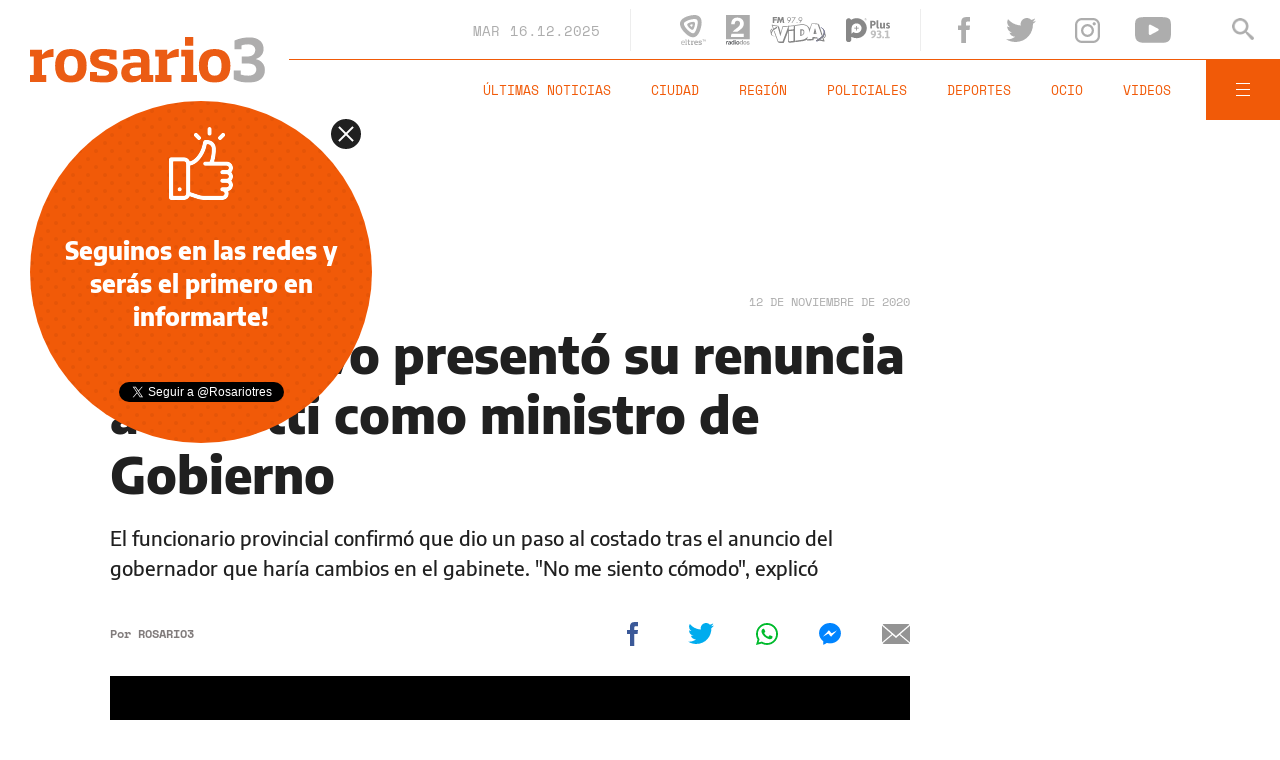

--- FILE ---
content_type: text/html;charset=UTF-8
request_url: https://www.rosario3.com/ajax/nota-ckrelated.html?path=%2Fcontenidos%2F2020%2F11%2F11%2Fnoticia_0068.html
body_size: 255
content:
<div class="entry-box small-entry-box">
		<article class="flex-container align-start">
			<figure><img src="/__export/1605122268147/sites/rosario3/img/2020/11/11/bielsa_2.jpg_1214675977.jpg" width='100' height='57'alt='Renunció María Eugenia Bielsa al Ministerio de Hábitat de la Nación' /></figure>
				<div class="entry-data">
				<div class="small-volanta alt-font uppercase">
						ARGENTINA</div>
				<h2 class="title font-600">Renunció María Eugenia Bielsa al Ministerio de Hábitat de la Nación</h2>
			</div>
			<a href="/politica/Renuncio-Maria-Eugenia-Bielsa-al-Ministerio-de-Habitat-de-la-Nacion-20201111-0068.html" title="Renunció María Eugenia Bielsa al Ministerio de Hábitat de la Nación" class="cover-link"></a>
		</article>
	</div>


--- FILE ---
content_type: text/html;charset=UTF-8
request_url: https://www.rosario3.com/ajax/nota-finales.html?category=facebook&keywords=Regi%C3%B3n%2C%20Gabinete&seccion=politica
body_size: 21953
content:
<section id="segui-leyendo" data-nlsize="100"> 
			<p class="section-title font-900 uppercase">Seguí leyendo</p>
			<div class="flex-container align-start justify-between">
				<div class="extra-holder">
					<div class="entry-box big-entry-box fix informaciongeneral FIX  FIX ">
						<article>
							<figure>
								<img data-imgresponsive src="/__export/1559244519095/sites/rosario3/arte/1x1.jpg" data-desktop="/__export/1765919111735/sites/rosario3/img/2025/12/16/salmoneras.jpg_1168834809.jpg" width='965' height='600' alt='Las salmoneras son instalaciones de acuicultura que crían y engordan salmones en grandes jaulas flotantes en el mar o lagos.' />
									</figure>	
							<div class="entry-data absolute">
								<div class="volanta section">Información General</div>
									<h2 class="title font-900">Fuerte debate en Tierra del Fuego: modificaron la ley que prohíbe las salmoneras</h2>
								<div class="extra-info-holder">
									</div>
							</div>
							<div class="entry-share">
	<a href="#" data-share="facebook" onclick="FRN.share('facebook', 'https://www.rosario3.com/informaciongeneral/fuerte-debate-en-tierra-del-fuego-modificaron-la-ley-que-prohibe-las-salmoneras-20251216-0075.html'); return false;" class="fb-share block share-event" title="Compartir la nota en Facebook"></a>
	<a href="#" data-share="twitter" onclick="FRN.share('twitter', 'https://www.rosario3.com/informaciongeneral/fuerte-debate-en-tierra-del-fuego-modificaron-la-ley-que-prohibe-las-salmoneras-20251216-0075.html', 'Fuerte debate en Tierra del Fuego: modificaron la ley que prohíbe las salmoneras'); return false;" class="tw-share block share-event" title="Compartir la nota en Twitter"></a>
	<a href="#" data-share="whatsapp" onclick="FRN.share('whatsapp', 'https://www.rosario3.com/informaciongeneral/fuerte-debate-en-tierra-del-fuego-modificaron-la-ley-que-prohibe-las-salmoneras-20251216-0075.html', 'Fuerte debate en Tierra del Fuego: modificaron la ley que prohíbe las salmoneras'); return false;" class="wsp-share block share-event" title="Compartir la nota en Whatsapp"></a>
</div><a class="cover-link" href="/informaciongeneral/fuerte-debate-en-tierra-del-fuego-modificaron-la-ley-que-prohibe-las-salmoneras-20251216-0075.html" title="Fuerte debate en Tierra del Fuego: modificaron la ley que prohíbe las salmoneras"></a>
						</article>
					</div>
					
					<div class="banner-box">
						<amp-ad width=970 height=250
				                    type="doubleclick"
				                    data-slot="/1008059/R3_D_News_Middle_02"
				                    data-multi-size="970x250,970x90,728x90"
				                    data-multi-size-validation="false"
				                    json='{"targeting":{"tags": "Región, Gabinete", "seccion": "politica", "categoria": "facebook"}}'>
				                </amp-ad>
					</div>
				</div>	
				<div class="modulo-clima">
	<p class="mod-title font-700 uppercase">Rosario Ahora</p>
	<div class="clima-ahora flex-container align-start">
		<figure>
			<img src="" alt="#">
		</figure>
		<div class="clima-ahora-data">
			<p class="font-700"><span class="temperatura">-</span>°</p>
			<p class="font-700 caption">-</p>
		</div>
	</div>
	<div class="pronostico-hoy flex-container align-center">
		<figure>
			<img src="" alt="#">
		</figure>
		<div class="pronostico-data">
			<p class="font-900 uppercase">Pronóstico de hoy</p>
			<div class="min-max">
				<p class="font-700">Min:<span class="font-700 minima">-</span>° Max:<span class="font-700 maxima">-</span>°</p>
			</div>
			<div class="clima-desc caption">-</div>
		</div>
	</div>
	<div class="pronostico-horas">
		<div class="por-hora hora1 flex-container align-center justify-between">
			<div class="hora-pronostico font-900"></div>
			<figure>
				<img src="" alt="#">
			</figure>
			<p class="font-700 temperatura"></p>
		</div>
		<div class="por-hora hora2 flex-container align-center justify-between">
			<div class="hora-pronostico font-900"></div>
			<figure>
				<img src="" alt="#">
			</figure>
			<p class="font-700 temperatura"></p>
		</div>
		<div class="por-hora hora3 flex-container align-center justify-between">
			<div class="hora-pronostico font-900"></div>
			<figure>
				<img src="" alt="#">
			</figure>
			<p class="font-700 temperatura"></p>
		</div>
		<div class="por-hora hora4 flex-container align-center justify-between">
			<div class="hora-pronostico font-900"></div>
			<figure>
				<img src="" alt="#">
			</figure>
			<p class="font-700 temperatura"></p>
		</div>
	</div>
	<div class="pronostico-extendido">
		<a href="/clima/" class="font-700 uppercase" title="Ver pronóstico extendido">Ver pronóstico extendido</a>
	</div>
	<div class="actualizacion-clima">Actualizado a las <span>-</span>hs</div>
</div></div>
		</section>
		<section id="last-entrys">
			<div class="inner-container inner-4-entrys-container">
				<div class="grid-container grid-4-entrys">
	<div class="entry-box  fix deportes FIX  FIX ">
	<article>
		<figure>
			<div class="volanta section">Deportes</div>
					<img data-imgresponsive src="/__export/1559244519095/sites/rosario3/arte/1x1.jpg" data-desktop="/__export/1765927057940/sites/rosario3/img/2025/12/16/infantino_tickets.jpg_608777193.jpg" width='272' height='153' alt='La FIFA informó el martes que había recibido más de 20 millones de solicitudes de entradas (EFE).' />
					<div class="extra-info-holder">
						</div>
				</figure>	
		<div class="entry-data ">
			<h2 class="title font-900">Mundial 2026: FIFA anunció nuevo sistema y precios bajos de hasta 60 dólares, tras las críticas recibidas</h2>
			
			</div>
		<div class="entry-share">
	<a href="#" data-share="facebook" onclick="FRN.share('facebook', 'https://www.rosario3.com/deportes/mundial-2026-fifa-anuncio-nuevo-sistema-y-precios-bajos-de-hasta-60-dolares-tras-las-criticas-recibidas-20251216-0081.html'); return false;" class="fb-share block share-event" title="Compartir la nota en Facebook"></a>
	<a href="#" data-share="twitter" onclick="FRN.share('twitter', 'https://www.rosario3.com/deportes/mundial-2026-fifa-anuncio-nuevo-sistema-y-precios-bajos-de-hasta-60-dolares-tras-las-criticas-recibidas-20251216-0081.html', 'Mundial 2026: FIFA anunció nuevo sistema y precios bajos de hasta 60 dólares, tras las críticas recibidas'); return false;" class="tw-share block share-event" title="Compartir la nota en Twitter"></a>
	<a href="#" data-share="whatsapp" onclick="FRN.share('whatsapp', 'https://www.rosario3.com/deportes/mundial-2026-fifa-anuncio-nuevo-sistema-y-precios-bajos-de-hasta-60-dolares-tras-las-criticas-recibidas-20251216-0081.html', 'Mundial 2026: FIFA anunció nuevo sistema y precios bajos de hasta 60 dólares, tras las críticas recibidas'); return false;" class="wsp-share block share-event" title="Compartir la nota en Whatsapp"></a>
</div><a class="cover-link" href="/deportes/mundial-2026-fifa-anuncio-nuevo-sistema-y-precios-bajos-de-hasta-60-dolares-tras-las-criticas-recibidas-20251216-0081.html" title="Mundial 2026: FIFA anunció nuevo sistema y precios bajos de hasta 60 dólares, tras las críticas recibidas"></a>
	</article>
</div><div class="entry-box  fix informaciongeneral FIX  FIX ">
	<article>
		<figure>
			<div class="volanta section">Información General</div>
					<img data-imgresponsive src="/__export/1559244519095/sites/rosario3/arte/1x1.jpg" data-desktop="/__export/1765928377194/sites/rosario3/img/2025/12/16/arcaaaaaa.jpg_551562051.jpg" width='272' height='153' alt='Vázquez asumirá el cargo a partir del jueves 18 (NA).' />
					<div class="extra-info-holder">
						</div>
				</figure>	
		<div class="entry-data ">
			<h2 class="title font-900">Aseguran que el nuevo titular de la Arca es investigado por propiedades no declaradas en EE.UU.</h2>
			
			</div>
		<div class="entry-share">
	<a href="#" data-share="facebook" onclick="FRN.share('facebook', 'https://www.rosario3.com/informaciongeneral/aseguran-que-el-nuevo-titular-de-la-arca-es-investigado-por-propiedades-no-declaradas-en-ee.uu.-20251216-0085.html'); return false;" class="fb-share block share-event" title="Compartir la nota en Facebook"></a>
	<a href="#" data-share="twitter" onclick="FRN.share('twitter', 'https://www.rosario3.com/informaciongeneral/aseguran-que-el-nuevo-titular-de-la-arca-es-investigado-por-propiedades-no-declaradas-en-ee.uu.-20251216-0085.html', 'Aseguran que el nuevo titular de la Arca es investigado por propiedades no declaradas en EE.UU.'); return false;" class="tw-share block share-event" title="Compartir la nota en Twitter"></a>
	<a href="#" data-share="whatsapp" onclick="FRN.share('whatsapp', 'https://www.rosario3.com/informaciongeneral/aseguran-que-el-nuevo-titular-de-la-arca-es-investigado-por-propiedades-no-declaradas-en-ee.uu.-20251216-0085.html', 'Aseguran que el nuevo titular de la Arca es investigado por propiedades no declaradas en EE.UU.'); return false;" class="wsp-share block share-event" title="Compartir la nota en Whatsapp"></a>
</div><a class="cover-link" href="/informaciongeneral/aseguran-que-el-nuevo-titular-de-la-arca-es-investigado-por-propiedades-no-declaradas-en-ee.uu.-20251216-0085.html" title="Aseguran que el nuevo titular de la Arca es investigado por propiedades no declaradas en EE.UU."></a>
	</article>
</div><div class="entry-box  fix policiales FIX  FIX ">
	<article>
		<figure>
			<div class="volanta section">Policiales</div>
					<img data-imgresponsive src="/__export/1559244519095/sites/rosario3/arte/1x1.jpg" data-desktop="/__export/1765934066667/sites/rosario3/img/2025/08/21/juez_federal_gaston_salmain.jpg_551562050.jpg" width='272' height='153' alt='El juez federal rosarino Gastón Salmain, bajo investigación penal.' />
					<div class="extra-info-holder">
						</div>
				</figure>	
		<div class="entry-data ">
			<h2 class="title font-900">Nueva imputación al juez federal Gastón Salmain, considerada de gravedad institucional</h2>
			
			</div>
		<div class="entry-share">
	<a href="#" data-share="facebook" onclick="FRN.share('facebook', 'https://www.rosario3.com/policiales/nueva-imputacion-al-juez-federal-gaston-salmain-considerada-de-gravedad-institucional-20251216-0088.html'); return false;" class="fb-share block share-event" title="Compartir la nota en Facebook"></a>
	<a href="#" data-share="twitter" onclick="FRN.share('twitter', 'https://www.rosario3.com/policiales/nueva-imputacion-al-juez-federal-gaston-salmain-considerada-de-gravedad-institucional-20251216-0088.html', 'Nueva imputación al juez federal Gastón Salmain, considerada de gravedad institucional'); return false;" class="tw-share block share-event" title="Compartir la nota en Twitter"></a>
	<a href="#" data-share="whatsapp" onclick="FRN.share('whatsapp', 'https://www.rosario3.com/policiales/nueva-imputacion-al-juez-federal-gaston-salmain-considerada-de-gravedad-institucional-20251216-0088.html', 'Nueva imputación al juez federal Gastón Salmain, considerada de gravedad institucional'); return false;" class="wsp-share block share-event" title="Compartir la nota en Whatsapp"></a>
</div><a class="cover-link" href="/policiales/nueva-imputacion-al-juez-federal-gaston-salmain-considerada-de-gravedad-institucional-20251216-0088.html" title="Nueva imputación al juez federal Gastón Salmain, considerada de gravedad institucional"></a>
	</article>
</div><div class="entry-box  fix informaciongeneral FIX  FIX ">
	<article>
		<figure>
			<div class="volanta section">Información General</div>
					<img data-imgresponsive src="/__export/1559244519095/sites/rosario3/arte/1x1.jpg" data-desktop="/__export/1765929107306/sites/rosario3/img/2025/12/16/fenta3.jpg_551562051.jpg" width='272' height='153' alt='Familiares en una nueva marcha por reclamo de Justicia.' />
					<div class="extra-info-holder">
						<div class="multi-icon">
		<svg class="svg-video" xmlns="http://www.w3.org/2000/svg" viewBox="0 0 88.4 100"><path d="M83.5 43.5L11.8 1.6C5.3-2.2 0 0.9 0 8.4l0.4 83.1c0 7.6 5.4 10.7 11.9 6.9l71.2-41.1C90.1 53.5 90.1 47.3 83.5 43.5L83.5 43.5z"></path></svg>
	</div>
</div>
				</figure>	
		<div class="entry-data ">
			<h2 class="title font-900">Familiares de víctimas de fentanilo volvieron a reclamar Justicia en el Monumento: "No son números, son vidas"</h2>
			
			</div>
		<div class="entry-share">
	<a href="#" data-share="facebook" onclick="FRN.share('facebook', 'https://www.rosario3.com/informaciongeneral/Segunda-movilizacion-de-familiares-de-victimas-de-fentanilo-en-el-Monumento-Queremos-la-verdad-20251216-0028.html'); return false;" class="fb-share block share-event" title="Compartir la nota en Facebook"></a>
	<a href="#" data-share="twitter" onclick="FRN.share('twitter', 'https://www.rosario3.com/informaciongeneral/Segunda-movilizacion-de-familiares-de-victimas-de-fentanilo-en-el-Monumento-Queremos-la-verdad-20251216-0028.html', 'Familiares de víctimas de fentanilo volvieron a reclamar Justicia en el Monumento: &quot;No son números, son vidas&quot;'); return false;" class="tw-share block share-event" title="Compartir la nota en Twitter"></a>
	<a href="#" data-share="whatsapp" onclick="FRN.share('whatsapp', 'https://www.rosario3.com/informaciongeneral/Segunda-movilizacion-de-familiares-de-victimas-de-fentanilo-en-el-Monumento-Queremos-la-verdad-20251216-0028.html', 'Familiares de víctimas de fentanilo volvieron a reclamar Justicia en el Monumento: &quot;No son números, son vidas&quot;'); return false;" class="wsp-share block share-event" title="Compartir la nota en Whatsapp"></a>
</div><a class="cover-link" href="/informaciongeneral/Segunda-movilizacion-de-familiares-de-victimas-de-fentanilo-en-el-Monumento-Queremos-la-verdad-20251216-0028.html" title="Familiares de víctimas de fentanilo volvieron a reclamar Justicia en el Monumento: &quot;No son números, son vidas&quot;"></a>
	</article>
</div><div class="entry-box  fix ocio FIX  FIX ">
	<article>
		<figure>
			<div class="volanta section">Ocio</div>
					<img data-imgresponsive src="/__export/1559244519095/sites/rosario3/arte/1x1.jpg" data-desktop="/__export/1765920573279/sites/rosario3/img/2025/11/06/juana_repetto.jpg_1534129444.jpg" width='272' height='153' alt='La actriz contó que está por divorciarse legalmente.' />
					<div class="extra-info-holder">
						</div>
				</figure>	
		<div class="entry-data ">
			<h2 class="title font-900">Juana Repetto contó la difícil decisión que deben tomar con Sebastián Graviotto tras la separación</h2>
			
			</div>
		<div class="entry-share">
	<a href="#" data-share="facebook" onclick="FRN.share('facebook', 'https://www.rosario3.com/ocio/juana-repetto-conto-la-dificil-decision-que-deben-tomar-con-sebastian-graviotto-tras-la-separacion-20251216-0078.html'); return false;" class="fb-share block share-event" title="Compartir la nota en Facebook"></a>
	<a href="#" data-share="twitter" onclick="FRN.share('twitter', 'https://www.rosario3.com/ocio/juana-repetto-conto-la-dificil-decision-que-deben-tomar-con-sebastian-graviotto-tras-la-separacion-20251216-0078.html', 'Juana Repetto contó la difícil decisión que deben tomar con Sebastián Graviotto tras la separación'); return false;" class="tw-share block share-event" title="Compartir la nota en Twitter"></a>
	<a href="#" data-share="whatsapp" onclick="FRN.share('whatsapp', 'https://www.rosario3.com/ocio/juana-repetto-conto-la-dificil-decision-que-deben-tomar-con-sebastian-graviotto-tras-la-separacion-20251216-0078.html', 'Juana Repetto contó la difícil decisión que deben tomar con Sebastián Graviotto tras la separación'); return false;" class="wsp-share block share-event" title="Compartir la nota en Whatsapp"></a>
</div><a class="cover-link" href="/ocio/juana-repetto-conto-la-dificil-decision-que-deben-tomar-con-sebastian-graviotto-tras-la-separacion-20251216-0078.html" title="Juana Repetto contó la difícil decisión que deben tomar con Sebastián Graviotto tras la separación"></a>
	</article>
</div><div class="entry-box  fix informaciongeneral FIX  FIX ">
	<article>
		<figure>
			<div class="volanta section">Información General</div>
					<img data-imgresponsive src="/__export/1559244519095/sites/rosario3/arte/1x1.jpg" data-desktop="/__export/1765927812136/sites/rosario3/img/2025/12/16/noah.png_551562051.png" width='272' height='153' alt='La mamá de Noah relató sobre el momento de la caída y adelantó que se encuentra estable.' />
					<div class="extra-info-holder">
						<div class="multi-icon">
		<svg class="svg-video" xmlns="http://www.w3.org/2000/svg" viewBox="0 0 88.4 100"><path d="M83.5 43.5L11.8 1.6C5.3-2.2 0 0.9 0 8.4l0.4 83.1c0 7.6 5.4 10.7 11.9 6.9l71.2-41.1C90.1 53.5 90.1 47.3 83.5 43.5L83.5 43.5z"></path></svg>
	</div>
</div>
				</figure>	
		<div class="entry-data ">
			<h2 class="title font-900">Cómo fue el accidente de Noah, el nene que cayó de una ventana, y cómo evoluciona</h2>
			
			</div>
		<div class="entry-share">
	<a href="#" data-share="facebook" onclick="FRN.share('facebook', 'https://www.rosario3.com/informaciongeneral/como-fue-el-accidente-de-noah-el-nene-que-cayo-de-una-ventana-y-como-evoluciona-20251216-0084.html'); return false;" class="fb-share block share-event" title="Compartir la nota en Facebook"></a>
	<a href="#" data-share="twitter" onclick="FRN.share('twitter', 'https://www.rosario3.com/informaciongeneral/como-fue-el-accidente-de-noah-el-nene-que-cayo-de-una-ventana-y-como-evoluciona-20251216-0084.html', 'Cómo fue el accidente de Noah, el nene que cayó de una ventana, y cómo evoluciona'); return false;" class="tw-share block share-event" title="Compartir la nota en Twitter"></a>
	<a href="#" data-share="whatsapp" onclick="FRN.share('whatsapp', 'https://www.rosario3.com/informaciongeneral/como-fue-el-accidente-de-noah-el-nene-que-cayo-de-una-ventana-y-como-evoluciona-20251216-0084.html', 'Cómo fue el accidente de Noah, el nene que cayó de una ventana, y cómo evoluciona'); return false;" class="wsp-share block share-event" title="Compartir la nota en Whatsapp"></a>
</div><a class="cover-link" href="/informaciongeneral/como-fue-el-accidente-de-noah-el-nene-que-cayo-de-una-ventana-y-como-evoluciona-20251216-0084.html" title="Cómo fue el accidente de Noah, el nene que cayó de una ventana, y cómo evoluciona"></a>
	</article>
</div><div class="entry-box  fix  economia-negocios-agro  FIX  FIX ">
	<article>
		<figure>
			<div class="volanta section">Economía Negocios Agro</div>
					<img data-imgresponsive src="/__export/1559244519095/sites/rosario3/arte/1x1.jpg" data-desktop="/__export/1765927461889/sites/rosario3/img/2025/12/16/industria.jpg_497251308.jpg" width='272' height='153' alt='La economía tuvo una leve recuperación en el tercer trimestre y marcó una suba de 3,3% con respecto al año pasado.' />
					<div class="extra-info-holder">
						</div>
				</figure>	
		<div class="entry-data ">
			<h2 class="title font-900">La economía tuvo una leve recuperación en el tercer trimestre y marcó una suba interanual de 3,3%</h2>
			
			</div>
		<div class="entry-share">
	<a href="#" data-share="facebook" onclick="FRN.share('facebook', 'https://www.rosario3.com/-economia-negocios-agro-/la-economia-tuvo-una-leve-recuperacion-en-el-tercer-trimestre-y-marco-una-suba-interanual-de-33-20251216-0082.html'); return false;" class="fb-share block share-event" title="Compartir la nota en Facebook"></a>
	<a href="#" data-share="twitter" onclick="FRN.share('twitter', 'https://www.rosario3.com/-economia-negocios-agro-/la-economia-tuvo-una-leve-recuperacion-en-el-tercer-trimestre-y-marco-una-suba-interanual-de-33-20251216-0082.html', 'La economía tuvo una leve recuperación en el tercer trimestre y marcó una suba interanual de 3,3%'); return false;" class="tw-share block share-event" title="Compartir la nota en Twitter"></a>
	<a href="#" data-share="whatsapp" onclick="FRN.share('whatsapp', 'https://www.rosario3.com/-economia-negocios-agro-/la-economia-tuvo-una-leve-recuperacion-en-el-tercer-trimestre-y-marco-una-suba-interanual-de-33-20251216-0082.html', 'La economía tuvo una leve recuperación en el tercer trimestre y marcó una suba interanual de 3,3%'); return false;" class="wsp-share block share-event" title="Compartir la nota en Whatsapp"></a>
</div><a class="cover-link" href="/-economia-negocios-agro-/la-economia-tuvo-una-leve-recuperacion-en-el-tercer-trimestre-y-marco-una-suba-interanual-de-33-20251216-0082.html" title="La economía tuvo una leve recuperación en el tercer trimestre y marcó una suba interanual de 3,3%"></a>
	</article>
</div><div class="entry-box  fix informaciongeneral FIX  FIX ">
	<article>
		<figure>
			<div class="volanta section">Información General</div>
					<img data-imgresponsive src="/__export/1559244519095/sites/rosario3/arte/1x1.jpg" data-desktop="/__export/1765921165035/sites/rosario3/img/2025/12/16/fontana-di-trevi-noche.jpg_989868220.jpg" width='272' height='153' alt='La Fontana di Trevi, monumento de Roma.' />
					<div class="extra-info-holder">
						</div>
				</figure>	
		<div class="entry-data ">
			<h2 class="title font-900">Roma analiza el cobro de entrada para visitar la Fontana de Trevi, uno de sus monumentos icónicos</h2>
			
			</div>
		<div class="entry-share">
	<a href="#" data-share="facebook" onclick="FRN.share('facebook', 'https://www.rosario3.com/informaciongeneral/roma-analiza-el-cobro-de-entrada-para-visitar-la-fontana-de-trevi-uno-de-sus-monumentos-iconicos-20251216-0080.html'); return false;" class="fb-share block share-event" title="Compartir la nota en Facebook"></a>
	<a href="#" data-share="twitter" onclick="FRN.share('twitter', 'https://www.rosario3.com/informaciongeneral/roma-analiza-el-cobro-de-entrada-para-visitar-la-fontana-de-trevi-uno-de-sus-monumentos-iconicos-20251216-0080.html', 'Roma analiza el cobro de entrada para visitar la Fontana de Trevi, uno de sus monumentos icónicos'); return false;" class="tw-share block share-event" title="Compartir la nota en Twitter"></a>
	<a href="#" data-share="whatsapp" onclick="FRN.share('whatsapp', 'https://www.rosario3.com/informaciongeneral/roma-analiza-el-cobro-de-entrada-para-visitar-la-fontana-de-trevi-uno-de-sus-monumentos-iconicos-20251216-0080.html', 'Roma analiza el cobro de entrada para visitar la Fontana de Trevi, uno de sus monumentos icónicos'); return false;" class="wsp-share block share-event" title="Compartir la nota en Whatsapp"></a>
</div><a class="cover-link" href="/informaciongeneral/roma-analiza-el-cobro-de-entrada-para-visitar-la-fontana-de-trevi-uno-de-sus-monumentos-iconicos-20251216-0080.html" title="Roma analiza el cobro de entrada para visitar la Fontana de Trevi, uno de sus monumentos icónicos"></a>
	</article>
</div><div class="entry-box  fix informaciongeneral FIX  FIX ">
	<article>
		<figure>
			<div class="volanta section">Información General</div>
					<img data-imgresponsive src="/__export/1559244519095/sites/rosario3/arte/1x1.jpg" data-desktop="/__export/1765921843840/sites/rosario3/img/2025/12/16/ypf.jpg_551562050.jpg" width='272' height='153' alt='Con la reciente operación de YPF, Adecoagro y ACA se quedaron con el 100% de la agroindustrial que produce fertilizantes (NA).' />
					<div class="extra-info-holder">
						</div>
				</figure>	
		<div class="entry-data ">
			<h2 class="title font-900">YPF se desprendió de su parte en Profertil y la empresa quedó en manos de Adecoagro</h2>
			
			</div>
		<div class="entry-share">
	<a href="#" data-share="facebook" onclick="FRN.share('facebook', 'https://www.rosario3.com/informaciongeneral/ypf-se-desprendio-de-su-parte-en-profertil-y-la-empresa-quedo-en-manos-de-adecoagro-20251216-0079.html'); return false;" class="fb-share block share-event" title="Compartir la nota en Facebook"></a>
	<a href="#" data-share="twitter" onclick="FRN.share('twitter', 'https://www.rosario3.com/informaciongeneral/ypf-se-desprendio-de-su-parte-en-profertil-y-la-empresa-quedo-en-manos-de-adecoagro-20251216-0079.html', 'YPF se desprendió de su parte en Profertil y la empresa quedó en manos de Adecoagro'); return false;" class="tw-share block share-event" title="Compartir la nota en Twitter"></a>
	<a href="#" data-share="whatsapp" onclick="FRN.share('whatsapp', 'https://www.rosario3.com/informaciongeneral/ypf-se-desprendio-de-su-parte-en-profertil-y-la-empresa-quedo-en-manos-de-adecoagro-20251216-0079.html', 'YPF se desprendió de su parte en Profertil y la empresa quedó en manos de Adecoagro'); return false;" class="wsp-share block share-event" title="Compartir la nota en Whatsapp"></a>
</div><a class="cover-link" href="/informaciongeneral/ypf-se-desprendio-de-su-parte-en-profertil-y-la-empresa-quedo-en-manos-de-adecoagro-20251216-0079.html" title="YPF se desprendió de su parte en Profertil y la empresa quedó en manos de Adecoagro"></a>
	</article>
</div><div class="entry-box  fix informaciongeneral FIX  FIX ">
	<article>
		<figure>
			<div class="volanta section">Información General</div>
					<img data-imgresponsive src="/__export/1559244519095/sites/rosario3/arte/1x1.jpg" data-desktop="/__export/1765918405633/sites/rosario3/img/2024/12/23/autismo_2.jpg_738384174.jpg" width='272' height='153' alt='El grupo de padres instalará este sábado la campaña en las peatonales.' />
					<div class="extra-info-holder">
						</div>
				</figure>	
		<div class="entry-data ">
			<h2 class="title font-900">"Más luces, menos ruido": renuevan la campaña para celebrar sin pirotecnia en las fiestas de fin de año</h2>
			
			</div>
		<div class="entry-share">
	<a href="#" data-share="facebook" onclick="FRN.share('facebook', 'https://www.rosario3.com/informaciongeneral/mas-luces-menos-ruido-renuevan-la-campana-para-celebrar-sin-pirotecnia-en-las-fiestas-de-fin-de-ano-20251216-0074.html'); return false;" class="fb-share block share-event" title="Compartir la nota en Facebook"></a>
	<a href="#" data-share="twitter" onclick="FRN.share('twitter', 'https://www.rosario3.com/informaciongeneral/mas-luces-menos-ruido-renuevan-la-campana-para-celebrar-sin-pirotecnia-en-las-fiestas-de-fin-de-ano-20251216-0074.html', '&quot;Más luces, menos ruido&quot;: renuevan la campaña para celebrar sin pirotecnia en las fiestas de fin de año'); return false;" class="tw-share block share-event" title="Compartir la nota en Twitter"></a>
	<a href="#" data-share="whatsapp" onclick="FRN.share('whatsapp', 'https://www.rosario3.com/informaciongeneral/mas-luces-menos-ruido-renuevan-la-campana-para-celebrar-sin-pirotecnia-en-las-fiestas-de-fin-de-ano-20251216-0074.html', '&quot;Más luces, menos ruido&quot;: renuevan la campaña para celebrar sin pirotecnia en las fiestas de fin de año'); return false;" class="wsp-share block share-event" title="Compartir la nota en Whatsapp"></a>
</div><a class="cover-link" href="/informaciongeneral/mas-luces-menos-ruido-renuevan-la-campana-para-celebrar-sin-pirotecnia-en-las-fiestas-de-fin-de-ano-20251216-0074.html" title="&quot;Más luces, menos ruido&quot;: renuevan la campaña para celebrar sin pirotecnia en las fiestas de fin de año"></a>
	</article>
</div><div class="entry-box  fix informaciongeneral FIX  FIX ">
	<article>
		<figure>
			<div class="volanta section">Información General</div>
					<img data-imgresponsive src="/__export/1559244519095/sites/rosario3/arte/1x1.jpg" data-desktop="/__export/1765917163296/sites/rosario3/img/2025/12/16/falkortoo.jpg_497251308.jpg" width='272' height='153' alt='Investigadores del Conicet comenzaron una expedición por el Atlántico Sur que podrá verse en vivo por streaming.' />
					<div class="extra-info-holder">
						</div>
				</figure>	
		<div class="entry-data ">
			<h2 class="title font-900">Nuevo streaming en vivo del Conicet: investigadores iniciaron expedición por el Atlántico Sur</h2>
			
			</div>
		<div class="entry-share">
	<a href="#" data-share="facebook" onclick="FRN.share('facebook', 'https://www.rosario3.com/informaciongeneral/nuevo-streaming-en-vivo-del-conicet-investigadores-iniciaron-expedicion-por-el-atlantico-sur-20251216-0067.html'); return false;" class="fb-share block share-event" title="Compartir la nota en Facebook"></a>
	<a href="#" data-share="twitter" onclick="FRN.share('twitter', 'https://www.rosario3.com/informaciongeneral/nuevo-streaming-en-vivo-del-conicet-investigadores-iniciaron-expedicion-por-el-atlantico-sur-20251216-0067.html', 'Nuevo streaming en vivo del Conicet: investigadores iniciaron expedición por el Atlántico Sur'); return false;" class="tw-share block share-event" title="Compartir la nota en Twitter"></a>
	<a href="#" data-share="whatsapp" onclick="FRN.share('whatsapp', 'https://www.rosario3.com/informaciongeneral/nuevo-streaming-en-vivo-del-conicet-investigadores-iniciaron-expedicion-por-el-atlantico-sur-20251216-0067.html', 'Nuevo streaming en vivo del Conicet: investigadores iniciaron expedición por el Atlántico Sur'); return false;" class="wsp-share block share-event" title="Compartir la nota en Whatsapp"></a>
</div><a class="cover-link" href="/informaciongeneral/nuevo-streaming-en-vivo-del-conicet-investigadores-iniciaron-expedicion-por-el-atlantico-sur-20251216-0067.html" title="Nuevo streaming en vivo del Conicet: investigadores iniciaron expedición por el Atlántico Sur"></a>
	</article>
</div><div class="entry-box  fix ocio FIX  FIX ">
	<article>
		<figure>
			<div class="volanta section">Ocio</div>
					<img data-imgresponsive src="/__export/1559244519095/sites/rosario3/arte/1x1.jpg" data-desktop="/__export/1765915972549/sites/rosario3/img/2021/09/16/rocio_marengo.jpg_1534129510.jpg" width='272' height='153' alt='La modelo se defendió ante las críticas.' />
					<div class="extra-info-holder">
						</div>
				</figure>	
		<div class="entry-data ">
			<h2 class="title font-900">Rocío Marengo, tras las críticas por su salida nocturna con su bebé en Neonatología: "Jamás me harán dudar de mi rol como mamá"</h2>
			
			</div>
		<div class="entry-share">
	<a href="#" data-share="facebook" onclick="FRN.share('facebook', 'https://www.rosario3.com/ocio/rocio-marengo-tras-las-criticas-por-su-salida-nocturna-con-su-bebe-en-neonatologia-jamas-me-haran-dudar-de-mi-rol-como-mama-20251216-0070.html'); return false;" class="fb-share block share-event" title="Compartir la nota en Facebook"></a>
	<a href="#" data-share="twitter" onclick="FRN.share('twitter', 'https://www.rosario3.com/ocio/rocio-marengo-tras-las-criticas-por-su-salida-nocturna-con-su-bebe-en-neonatologia-jamas-me-haran-dudar-de-mi-rol-como-mama-20251216-0070.html', 'Rocío Marengo, tras las críticas por su salida nocturna con su bebé en Neonatología: &quot;Jamás me harán dudar de mi rol como mamá&quot;'); return false;" class="tw-share block share-event" title="Compartir la nota en Twitter"></a>
	<a href="#" data-share="whatsapp" onclick="FRN.share('whatsapp', 'https://www.rosario3.com/ocio/rocio-marengo-tras-las-criticas-por-su-salida-nocturna-con-su-bebe-en-neonatologia-jamas-me-haran-dudar-de-mi-rol-como-mama-20251216-0070.html', 'Rocío Marengo, tras las críticas por su salida nocturna con su bebé en Neonatología: &quot;Jamás me harán dudar de mi rol como mamá&quot;'); return false;" class="wsp-share block share-event" title="Compartir la nota en Whatsapp"></a>
</div><a class="cover-link" href="/ocio/rocio-marengo-tras-las-criticas-por-su-salida-nocturna-con-su-bebe-en-neonatologia-jamas-me-haran-dudar-de-mi-rol-como-mama-20251216-0070.html" title="Rocío Marengo, tras las críticas por su salida nocturna con su bebé en Neonatología: &quot;Jamás me harán dudar de mi rol como mamá&quot;"></a>
	</article>
</div><div class="banner-box">
							<amp-ad width=970 height=250
					                    type="doubleclick"
					                    data-slot="/1008059/R3_D_News_Middle_02"
					                    data-multi-size="970x250,970x90,728x90"
					                    data-multi-size-validation="false"
					                    json='{"targeting":{"tags": "Región, Gabinete", "seccion": "politica", "categoria": "facebook"}}'>
					                </amp-ad>
						</div>
					<div class="entry-box  fix deportes FIX  FIX ">
	<article>
		<figure>
			<div class="volanta section">Deportes</div>
					<img data-imgresponsive src="/__export/1559244519095/sites/rosario3/arte/1x1.jpg" data-desktop="/__export/1765919783154/sites/rosario3/img/2025/12/16/clerc_vilas.jpg_551562050.jpg" width='272' height='153' alt='En eventos de exhibición posteriores al retiro de ambos, mostraron una camaradería y respeto mutuo (EFE).' />
					<div class="extra-info-holder">
						</div>
				</figure>	
		<div class="entry-data ">
			<h2 class="title font-900">Video: "Batata" Clerc se quebró al hablar de Guillermo Vilas y conmovió al mundo del tenis</h2>
			
			</div>
		<div class="entry-share">
	<a href="#" data-share="facebook" onclick="FRN.share('facebook', 'https://www.rosario3.com/deportes/video-batata-clerc-se-quebro-al-hablar-de-guillermo-vilas-y-conmovio-al-mundo-del-tenis-20251216-0076.html'); return false;" class="fb-share block share-event" title="Compartir la nota en Facebook"></a>
	<a href="#" data-share="twitter" onclick="FRN.share('twitter', 'https://www.rosario3.com/deportes/video-batata-clerc-se-quebro-al-hablar-de-guillermo-vilas-y-conmovio-al-mundo-del-tenis-20251216-0076.html', 'Video: &quot;Batata&quot; Clerc se quebró al hablar de Guillermo Vilas y conmovió al mundo del tenis'); return false;" class="tw-share block share-event" title="Compartir la nota en Twitter"></a>
	<a href="#" data-share="whatsapp" onclick="FRN.share('whatsapp', 'https://www.rosario3.com/deportes/video-batata-clerc-se-quebro-al-hablar-de-guillermo-vilas-y-conmovio-al-mundo-del-tenis-20251216-0076.html', 'Video: &quot;Batata&quot; Clerc se quebró al hablar de Guillermo Vilas y conmovió al mundo del tenis'); return false;" class="wsp-share block share-event" title="Compartir la nota en Whatsapp"></a>
</div><a class="cover-link" href="/deportes/video-batata-clerc-se-quebro-al-hablar-de-guillermo-vilas-y-conmovio-al-mundo-del-tenis-20251216-0076.html" title="Video: &quot;Batata&quot; Clerc se quebró al hablar de Guillermo Vilas y conmovió al mundo del tenis"></a>
	</article>
</div><div class="entry-box  fix deportes FIX  FIX ">
	<article>
		<figure>
			<div class="volanta section">Deportes</div>
					<img data-imgresponsive src="/__export/1559244519095/sites/rosario3/arte/1x1.jpg" data-desktop="/__export/1765917869429/sites/rosario3/img/2025/12/16/messi.jpg_1436928221.jpg" width='272' height='153' alt='.' />
					<div class="extra-info-holder">
						</div>
				</figure>	
		<div class="entry-data ">
			<h2 class="title font-900">Lionel Messi vuelve a casa: llega este miércoles a Rosario para pasar las Fiestas</h2>
			
			</div>
		<div class="entry-share">
	<a href="#" data-share="facebook" onclick="FRN.share('facebook', 'https://www.rosario3.com/deportes/lionel-messi-vuelve-a-casa-llega-este-miercoles-a-rosario-para-pasar-las-fiestas-20251216-0071.html'); return false;" class="fb-share block share-event" title="Compartir la nota en Facebook"></a>
	<a href="#" data-share="twitter" onclick="FRN.share('twitter', 'https://www.rosario3.com/deportes/lionel-messi-vuelve-a-casa-llega-este-miercoles-a-rosario-para-pasar-las-fiestas-20251216-0071.html', 'Lionel Messi vuelve a casa: llega este miércoles a Rosario para pasar las Fiestas'); return false;" class="tw-share block share-event" title="Compartir la nota en Twitter"></a>
	<a href="#" data-share="whatsapp" onclick="FRN.share('whatsapp', 'https://www.rosario3.com/deportes/lionel-messi-vuelve-a-casa-llega-este-miercoles-a-rosario-para-pasar-las-fiestas-20251216-0071.html', 'Lionel Messi vuelve a casa: llega este miércoles a Rosario para pasar las Fiestas'); return false;" class="wsp-share block share-event" title="Compartir la nota en Whatsapp"></a>
</div><a class="cover-link" href="/deportes/lionel-messi-vuelve-a-casa-llega-este-miercoles-a-rosario-para-pasar-las-fiestas-20251216-0071.html" title="Lionel Messi vuelve a casa: llega este miércoles a Rosario para pasar las Fiestas"></a>
	</article>
</div><div class="entry-box  fix informaciongeneral FIX  FIX ">
	<article>
		<figure>
			<div class="volanta section">Información General</div>
					<img data-imgresponsive src="/__export/1559244519095/sites/rosario3/arte/1x1.jpg" data-desktop="/__export/1765917895632/sites/rosario3/img/2025/12/16/joven_chubut.png_693764809.png" width='272' height='153' alt='Buscan a una oficial desaparecida luego de abandonar el vehículo para pedir auxilio.' />
					<div class="extra-info-holder">
						</div>
				</figure>	
		<div class="entry-data ">
			<h2 class="title font-900">Misterio en Chubut: una joven policía quedó encajada con su vehículo, salió a buscar señal y desapareció</h2>
			
			</div>
		<div class="entry-share">
	<a href="#" data-share="facebook" onclick="FRN.share('facebook', 'https://www.rosario3.com/informaciongeneral/misterio-en-chubut-una-joven-policia-quedo-encajada-con-su-vehiculo-salio-a-buscar-senal-y-desaparecio-20251216-0072.html'); return false;" class="fb-share block share-event" title="Compartir la nota en Facebook"></a>
	<a href="#" data-share="twitter" onclick="FRN.share('twitter', 'https://www.rosario3.com/informaciongeneral/misterio-en-chubut-una-joven-policia-quedo-encajada-con-su-vehiculo-salio-a-buscar-senal-y-desaparecio-20251216-0072.html', 'Misterio en Chubut: una joven policía quedó encajada con su vehículo, salió a buscar señal y desapareció'); return false;" class="tw-share block share-event" title="Compartir la nota en Twitter"></a>
	<a href="#" data-share="whatsapp" onclick="FRN.share('whatsapp', 'https://www.rosario3.com/informaciongeneral/misterio-en-chubut-una-joven-policia-quedo-encajada-con-su-vehiculo-salio-a-buscar-senal-y-desaparecio-20251216-0072.html', 'Misterio en Chubut: una joven policía quedó encajada con su vehículo, salió a buscar señal y desapareció'); return false;" class="wsp-share block share-event" title="Compartir la nota en Whatsapp"></a>
</div><a class="cover-link" href="/informaciongeneral/misterio-en-chubut-una-joven-policia-quedo-encajada-con-su-vehiculo-salio-a-buscar-senal-y-desaparecio-20251216-0072.html" title="Misterio en Chubut: una joven policía quedó encajada con su vehículo, salió a buscar señal y desapareció"></a>
	</article>
</div><div class="entry-box  fix informaciongeneral FIX  FIX ">
	<article>
		<figure>
			<div class="volanta section">Información General</div>
					<img data-imgresponsive src="/__export/1559244519095/sites/rosario3/arte/1x1.jpg" data-desktop="/__export/1765917544430/sites/rosario3/img/2025/12/16/wasserman.jpg_1986163239.jpg" width='272' height='153' alt='Darío Wasserman es un hombre de confianza de Karina Milei.' />
					<div class="extra-info-holder">
						</div>
				</figure>	
		<div class="entry-data ">
			<h2 class="title font-900">Asume la presidencia del Banco Nación Darío Wasserman, del riñón de Karina Milei</h2>
			
			</div>
		<div class="entry-share">
	<a href="#" data-share="facebook" onclick="FRN.share('facebook', 'https://www.rosario3.com/informaciongeneral/Tras-la-renuncia-de-Daniel-Thillard-Dario-Wasserman-asume-la-presidencia-del-Banco-Nacion-20251216-0043.html'); return false;" class="fb-share block share-event" title="Compartir la nota en Facebook"></a>
	<a href="#" data-share="twitter" onclick="FRN.share('twitter', 'https://www.rosario3.com/informaciongeneral/Tras-la-renuncia-de-Daniel-Thillard-Dario-Wasserman-asume-la-presidencia-del-Banco-Nacion-20251216-0043.html', 'Asume la presidencia del Banco Nación Darío Wasserman, del riñón de Karina Milei'); return false;" class="tw-share block share-event" title="Compartir la nota en Twitter"></a>
	<a href="#" data-share="whatsapp" onclick="FRN.share('whatsapp', 'https://www.rosario3.com/informaciongeneral/Tras-la-renuncia-de-Daniel-Thillard-Dario-Wasserman-asume-la-presidencia-del-Banco-Nacion-20251216-0043.html', 'Asume la presidencia del Banco Nación Darío Wasserman, del riñón de Karina Milei'); return false;" class="wsp-share block share-event" title="Compartir la nota en Whatsapp"></a>
</div><a class="cover-link" href="/informaciongeneral/Tras-la-renuncia-de-Daniel-Thillard-Dario-Wasserman-asume-la-presidencia-del-Banco-Nacion-20251216-0043.html" title="Asume la presidencia del Banco Nación Darío Wasserman, del riñón de Karina Milei"></a>
	</article>
</div><div class="entry-box  fix informaciongeneral FIX  FIX ">
	<article>
		<figure>
			<div class="volanta section">Información General</div>
					<img data-imgresponsive src="/__export/1559244519095/sites/rosario3/arte/1x1.jpg" data-desktop="/__export/1765915634199/sites/rosario3/img/2025/12/16/kenya_elefanta.png_693764809.png" width='272' height='153' alt='La elefanta africana había sido protagonista de un histórico operativo que puso fin al cautiverio de elefantes en el país.' />
					<div class="extra-info-holder">
						</div>
				</figure>	
		<div class="entry-data ">
			<h2 class="title font-900">Murió Kenya, la elefanta que había sido trasladada del Ecoparque de Mendoza a Brasil y marcó un hecho histórico</h2>
			
			</div>
		<div class="entry-share">
	<a href="#" data-share="facebook" onclick="FRN.share('facebook', 'https://www.rosario3.com/informaciongeneral/murio-kenya-la-elefanta-que-habia-sido-trasladada-del-ecoparque-de-mendoza-a-brasil-y-marco-un-hecho-historico-20251216-0069.html'); return false;" class="fb-share block share-event" title="Compartir la nota en Facebook"></a>
	<a href="#" data-share="twitter" onclick="FRN.share('twitter', 'https://www.rosario3.com/informaciongeneral/murio-kenya-la-elefanta-que-habia-sido-trasladada-del-ecoparque-de-mendoza-a-brasil-y-marco-un-hecho-historico-20251216-0069.html', 'Murió Kenya, la elefanta que había sido trasladada del Ecoparque de Mendoza a Brasil y marcó un hecho histórico'); return false;" class="tw-share block share-event" title="Compartir la nota en Twitter"></a>
	<a href="#" data-share="whatsapp" onclick="FRN.share('whatsapp', 'https://www.rosario3.com/informaciongeneral/murio-kenya-la-elefanta-que-habia-sido-trasladada-del-ecoparque-de-mendoza-a-brasil-y-marco-un-hecho-historico-20251216-0069.html', 'Murió Kenya, la elefanta que había sido trasladada del Ecoparque de Mendoza a Brasil y marcó un hecho histórico'); return false;" class="wsp-share block share-event" title="Compartir la nota en Whatsapp"></a>
</div><a class="cover-link" href="/informaciongeneral/murio-kenya-la-elefanta-que-habia-sido-trasladada-del-ecoparque-de-mendoza-a-brasil-y-marco-un-hecho-historico-20251216-0069.html" title="Murió Kenya, la elefanta que había sido trasladada del Ecoparque de Mendoza a Brasil y marcó un hecho histórico"></a>
	</article>
</div><div class="entry-box  fix deportes FIX  FIX ">
	<article>
		<figure>
			<div class="volanta section">Deportes</div>
					<img data-imgresponsive src="/__export/1559244519095/sites/rosario3/arte/1x1.jpg" data-desktop="/__export/1765915416562/sites/rosario3/img/2025/12/16/reunion_nob.jpg_1986163239.jpg" width='272' height='153' alt='Oficialismo y oposición se encontraron este martes en el Parque Independencia.' />
					<div class="extra-info-holder">
						</div>
				</figure>	
		<div class="entry-data ">
			<h2 class="title font-900">Las tres claves del encuentro entre Boero y la oposición en Newells, luego de las elecciones</h2>
			
			<div class="autor flex-container align-center">
								
									<div class="autor-name alt-font font-700">
										Por <span class="alt-font uppercase font-700">José Pablo&nbsp;Sacchi</span>
									</div>
								</div>
							</div>
		<div class="entry-share">
	<a href="#" data-share="facebook" onclick="FRN.share('facebook', 'https://www.rosario3.com/deportes/las-tres-claves-del-encuentro-entre-boero-y-la-oposicion-en-newells-luego-de-las-elecciones-20251216-0065.html'); return false;" class="fb-share block share-event" title="Compartir la nota en Facebook"></a>
	<a href="#" data-share="twitter" onclick="FRN.share('twitter', 'https://www.rosario3.com/deportes/las-tres-claves-del-encuentro-entre-boero-y-la-oposicion-en-newells-luego-de-las-elecciones-20251216-0065.html', 'Las tres claves del encuentro entre Boero y la oposición en Newells, luego de las elecciones'); return false;" class="tw-share block share-event" title="Compartir la nota en Twitter"></a>
	<a href="#" data-share="whatsapp" onclick="FRN.share('whatsapp', 'https://www.rosario3.com/deportes/las-tres-claves-del-encuentro-entre-boero-y-la-oposicion-en-newells-luego-de-las-elecciones-20251216-0065.html', 'Las tres claves del encuentro entre Boero y la oposición en Newells, luego de las elecciones'); return false;" class="wsp-share block share-event" title="Compartir la nota en Whatsapp"></a>
</div><a class="cover-link" href="/deportes/las-tres-claves-del-encuentro-entre-boero-y-la-oposicion-en-newells-luego-de-las-elecciones-20251216-0065.html" title="Las tres claves del encuentro entre Boero y la oposición en Newells, luego de las elecciones"></a>
	</article>
</div><div class="entry-box  fix informaciongeneral FIX  FIX ">
	<article>
		<figure>
			<div class="volanta section">Información General</div>
					<img data-imgresponsive src="/__export/1559244519095/sites/rosario3/arte/1x1.jpg" data-desktop="/__export/1765914270232/sites/rosario3/img/2025/12/16/glaciares_1.jpg_551562050.jpg" width='272' height='153' alt='La reforma del gobierno libertario habilita la destrucción de glaciares, según los abogados.' />
					<div class="extra-info-holder">
						<div class="multi-icon">
		<svg class="svg-galeria" xmlns="http://www.w3.org/2000/svg" viewBox="0 0 100 58.6"><style type="text/css">.st0{fill:#FFFFFF;}</style><rect x="88.1" y="5.9" class="st0" width="11.9" height="46.9"></rect><rect y="5.9" class="st0" width="11.9" height="46.9"></rect><path class="st0" d="M17.8 58.6h64.5V51L61.7 30.5 44.1 48.1 32.4 36.4 17.8 51V58.6zM17.8 58.6"></path><path class="st0" d="M44.1 23.4c1.6 0 2.9-1.3 2.9-2.9 0-1.6-1.3-2.9-2.9-2.9s-2.9 1.3-2.9 2.9C41.2 22.1 42.5 23.4 44.1 23.4L44.1 23.4zM44.1 23.4"></path><path class="st0" d="M17.8 42.7l14.6-14.6 11.7 11.7 17.6-17.6 20.5 20.5V0H17.8V42.7zM44.1 11.7c4.8 0 8.8 3.9 8.8 8.8 0 4.8-3.9 8.8-8.8 8.8s-8.8-3.9-8.8-8.8C35.4 15.7 39.3 11.7 44.1 11.7L44.1 11.7zM44.1 11.7"></path></svg>
	</div>
</div>
				</figure>	
		<div class="entry-data ">
			<h2 class="title font-900">Ley de Glaciares: alertan que el proyecto del gobierno "elimina la protección" de las reservas de agua</h2>
			
			</div>
		<div class="entry-share">
	<a href="#" data-share="facebook" onclick="FRN.share('facebook', 'https://www.rosario3.com/informaciongeneral/ley-de-glaciares-alertan-que-el-proyecto-del-gobierno-elimina-la-proteccion-de-las-reservas-de-agua-20251216-0064.html'); return false;" class="fb-share block share-event" title="Compartir la nota en Facebook"></a>
	<a href="#" data-share="twitter" onclick="FRN.share('twitter', 'https://www.rosario3.com/informaciongeneral/ley-de-glaciares-alertan-que-el-proyecto-del-gobierno-elimina-la-proteccion-de-las-reservas-de-agua-20251216-0064.html', 'Ley de Glaciares: alertan que el proyecto del gobierno &quot;elimina la protección&quot; de las reservas de agua'); return false;" class="tw-share block share-event" title="Compartir la nota en Twitter"></a>
	<a href="#" data-share="whatsapp" onclick="FRN.share('whatsapp', 'https://www.rosario3.com/informaciongeneral/ley-de-glaciares-alertan-que-el-proyecto-del-gobierno-elimina-la-proteccion-de-las-reservas-de-agua-20251216-0064.html', 'Ley de Glaciares: alertan que el proyecto del gobierno &quot;elimina la protección&quot; de las reservas de agua'); return false;" class="wsp-share block share-event" title="Compartir la nota en Whatsapp"></a>
</div><a class="cover-link" href="/informaciongeneral/ley-de-glaciares-alertan-que-el-proyecto-del-gobierno-elimina-la-proteccion-de-las-reservas-de-agua-20251216-0064.html" title="Ley de Glaciares: alertan que el proyecto del gobierno &quot;elimina la protección&quot; de las reservas de agua"></a>
	</article>
</div><div class="entry-box  fix informaciongeneral FIX  FIX ">
	<article>
		<figure>
			<div class="volanta section">Información General</div>
					<img data-imgresponsive src="/__export/1559244519095/sites/rosario3/arte/1x1.jpg" data-desktop="/__export/1765914797610/sites/rosario3/img/2023/10/31/cajero_banco.jpg_288802627.jpg" width='272' height='153' alt='cajero' />
					<div class="extra-info-holder">
						</div>
				</figure>	
		<div class="entry-data ">
			<h2 class="title font-900">Aguinaldo en Santa Fe: ya tiene fecha el pago para los estatales provinciales</h2>
			
			</div>
		<div class="entry-share">
	<a href="#" data-share="facebook" onclick="FRN.share('facebook', 'https://www.rosario3.com/informaciongeneral/aguinaldo-en-santa-fe-ya-tiene-fecha-el-pago-para-los-estatales-provinciales-20251216-0066.html'); return false;" class="fb-share block share-event" title="Compartir la nota en Facebook"></a>
	<a href="#" data-share="twitter" onclick="FRN.share('twitter', 'https://www.rosario3.com/informaciongeneral/aguinaldo-en-santa-fe-ya-tiene-fecha-el-pago-para-los-estatales-provinciales-20251216-0066.html', 'Aguinaldo en Santa Fe: ya tiene fecha el pago para los estatales provinciales'); return false;" class="tw-share block share-event" title="Compartir la nota en Twitter"></a>
	<a href="#" data-share="whatsapp" onclick="FRN.share('whatsapp', 'https://www.rosario3.com/informaciongeneral/aguinaldo-en-santa-fe-ya-tiene-fecha-el-pago-para-los-estatales-provinciales-20251216-0066.html', 'Aguinaldo en Santa Fe: ya tiene fecha el pago para los estatales provinciales'); return false;" class="wsp-share block share-event" title="Compartir la nota en Whatsapp"></a>
</div><a class="cover-link" href="/informaciongeneral/aguinaldo-en-santa-fe-ya-tiene-fecha-el-pago-para-los-estatales-provinciales-20251216-0066.html" title="Aguinaldo en Santa Fe: ya tiene fecha el pago para los estatales provinciales"></a>
	</article>
</div><div class="entry-box  fix  economia-negocios-agro  FIX  FIX ">
	<article>
		<figure>
			<div class="volanta section">Economía Negocios Agro</div>
					<img data-imgresponsive src="/__export/1559244519095/sites/rosario3/arte/1x1.jpg" data-desktop="/__export/1765913509378/sites/rosario3/img/2025/12/16/expo.jpg_551562051.jpg" width='272' height='153' alt='"Nos sentimos el corazón de la Argentina productiva y de la innovación", dijo el intendente Javkin.' />
					<div class="extra-info-holder">
						</div>
				</figure>	
		<div class="entry-data ">
			<h2 class="title font-900">El Congreso de Aapresid volverá a Rosario en 2026, tras dos años de ausencia en la ciudad</h2>
			
			</div>
		<div class="entry-share">
	<a href="#" data-share="facebook" onclick="FRN.share('facebook', 'https://www.rosario3.com/-economia-negocios-agro-/el-congreso-de-aapresid-volvera-a-rosario-en-2026-tras-dos-anos-de-ausencia-en-la-ciudad-20251216-0061.html'); return false;" class="fb-share block share-event" title="Compartir la nota en Facebook"></a>
	<a href="#" data-share="twitter" onclick="FRN.share('twitter', 'https://www.rosario3.com/-economia-negocios-agro-/el-congreso-de-aapresid-volvera-a-rosario-en-2026-tras-dos-anos-de-ausencia-en-la-ciudad-20251216-0061.html', 'El Congreso de Aapresid volverá a Rosario en 2026, tras dos años de ausencia en la ciudad'); return false;" class="tw-share block share-event" title="Compartir la nota en Twitter"></a>
	<a href="#" data-share="whatsapp" onclick="FRN.share('whatsapp', 'https://www.rosario3.com/-economia-negocios-agro-/el-congreso-de-aapresid-volvera-a-rosario-en-2026-tras-dos-anos-de-ausencia-en-la-ciudad-20251216-0061.html', 'El Congreso de Aapresid volverá a Rosario en 2026, tras dos años de ausencia en la ciudad'); return false;" class="wsp-share block share-event" title="Compartir la nota en Whatsapp"></a>
</div><a class="cover-link" href="/-economia-negocios-agro-/el-congreso-de-aapresid-volvera-a-rosario-en-2026-tras-dos-anos-de-ausencia-en-la-ciudad-20251216-0061.html" title="El Congreso de Aapresid volverá a Rosario en 2026, tras dos años de ausencia en la ciudad"></a>
	</article>
</div><div class="entry-box  fix deportes FIX  FIX ">
	<article>
		<figure>
			<div class="volanta section">Deportes</div>
					<img data-imgresponsive src="/__export/1559244519095/sites/rosario3/arte/1x1.jpg" data-desktop="/__export/1765914469729/sites/rosario3/img/2025/12/16/jadar2026.jpg_551562051.jpg" width='272' height='153' alt='Rosario vuelve a posicionarse como una plataforma estratégica para el deporte nacional.' />
					<div class="extra-info-holder">
						<div class="multi-icon">
		<svg class="svg-galeria" xmlns="http://www.w3.org/2000/svg" viewBox="0 0 100 58.6"><style type="text/css">.st0{fill:#FFFFFF;}</style><rect x="88.1" y="5.9" class="st0" width="11.9" height="46.9"></rect><rect y="5.9" class="st0" width="11.9" height="46.9"></rect><path class="st0" d="M17.8 58.6h64.5V51L61.7 30.5 44.1 48.1 32.4 36.4 17.8 51V58.6zM17.8 58.6"></path><path class="st0" d="M44.1 23.4c1.6 0 2.9-1.3 2.9-2.9 0-1.6-1.3-2.9-2.9-2.9s-2.9 1.3-2.9 2.9C41.2 22.1 42.5 23.4 44.1 23.4L44.1 23.4zM44.1 23.4"></path><path class="st0" d="M17.8 42.7l14.6-14.6 11.7 11.7 17.6-17.6 20.5 20.5V0H17.8V42.7zM44.1 11.7c4.8 0 8.8 3.9 8.8 8.8 0 4.8-3.9 8.8-8.8 8.8s-8.8-3.9-8.8-8.8C35.4 15.7 39.3 11.7 44.1 11.7L44.1 11.7zM44.1 11.7"></path></svg>
	</div>
</div>
				</figure>	
		<div class="entry-data ">
			<h2 class="title font-900">Rosario presentó los primeros Jadar junior de la historia: "Vamos a tener 10 mil jóvenes de toda la Argentina"</h2>
			
			</div>
		<div class="entry-share">
	<a href="#" data-share="facebook" onclick="FRN.share('facebook', 'https://www.rosario3.com/deportes/rosario-presento-los-primeros-jadar-junior-de-la-historia-vamos-a-tener-10-mil-jovenes-de-toda-la-argentina-20251216-0062.html'); return false;" class="fb-share block share-event" title="Compartir la nota en Facebook"></a>
	<a href="#" data-share="twitter" onclick="FRN.share('twitter', 'https://www.rosario3.com/deportes/rosario-presento-los-primeros-jadar-junior-de-la-historia-vamos-a-tener-10-mil-jovenes-de-toda-la-argentina-20251216-0062.html', 'Rosario presentó los primeros Jadar junior de la historia: &quot;Vamos a tener 10 mil jóvenes de toda la Argentina&quot;'); return false;" class="tw-share block share-event" title="Compartir la nota en Twitter"></a>
	<a href="#" data-share="whatsapp" onclick="FRN.share('whatsapp', 'https://www.rosario3.com/deportes/rosario-presento-los-primeros-jadar-junior-de-la-historia-vamos-a-tener-10-mil-jovenes-de-toda-la-argentina-20251216-0062.html', 'Rosario presentó los primeros Jadar junior de la historia: &quot;Vamos a tener 10 mil jóvenes de toda la Argentina&quot;'); return false;" class="wsp-share block share-event" title="Compartir la nota en Whatsapp"></a>
</div><a class="cover-link" href="/deportes/rosario-presento-los-primeros-jadar-junior-de-la-historia-vamos-a-tener-10-mil-jovenes-de-toda-la-argentina-20251216-0062.html" title="Rosario presentó los primeros Jadar junior de la historia: &quot;Vamos a tener 10 mil jóvenes de toda la Argentina&quot;"></a>
	</article>
</div><div class="entry-box  fix ocio FIX  FIX ">
	<article>
		<figure>
			<div class="volanta section">Ocio</div>
					<img data-imgresponsive src="/__export/1559244519095/sites/rosario3/arte/1x1.jpg" data-desktop="/__export/1765913579708/sites/rosario3/img/2025/12/16/la_reini_homero.jpg_1994873100.jpg" width='272' height='153' alt='Sofía “La Reini” habló tras la polémica y explicó su relación con Homero Pettinato.' />
					<div class="extra-info-holder">
						</div>
				</figure>	
		<div class="entry-data ">
			<h2 class="title font-900">"La Reini" se defendió y dio su versión del vínculo con Homero Pettinato: "Me enamoré de una persona que tenía problemas con las sustancias"</h2>
			
			</div>
		<div class="entry-share">
	<a href="#" data-share="facebook" onclick="FRN.share('facebook', 'https://www.rosario3.com/ocio/la-reini-se-defendio-y-dio-su-version-del-vinculo-con-homero-pettinato-me-enamore-de-una-persona-que-tenia-problemas-con-las-sustancias-20251216-0057.html'); return false;" class="fb-share block share-event" title="Compartir la nota en Facebook"></a>
	<a href="#" data-share="twitter" onclick="FRN.share('twitter', 'https://www.rosario3.com/ocio/la-reini-se-defendio-y-dio-su-version-del-vinculo-con-homero-pettinato-me-enamore-de-una-persona-que-tenia-problemas-con-las-sustancias-20251216-0057.html', '&quot;La Reini&quot; se defendió y dio su versión del vínculo con Homero Pettinato: &quot;Me enamoré de una persona que tenía problemas con las sustancias&quot;'); return false;" class="tw-share block share-event" title="Compartir la nota en Twitter"></a>
	<a href="#" data-share="whatsapp" onclick="FRN.share('whatsapp', 'https://www.rosario3.com/ocio/la-reini-se-defendio-y-dio-su-version-del-vinculo-con-homero-pettinato-me-enamore-de-una-persona-que-tenia-problemas-con-las-sustancias-20251216-0057.html', '&quot;La Reini&quot; se defendió y dio su versión del vínculo con Homero Pettinato: &quot;Me enamoré de una persona que tenía problemas con las sustancias&quot;'); return false;" class="wsp-share block share-event" title="Compartir la nota en Whatsapp"></a>
</div><a class="cover-link" href="/ocio/la-reini-se-defendio-y-dio-su-version-del-vinculo-con-homero-pettinato-me-enamore-de-una-persona-que-tenia-problemas-con-las-sustancias-20251216-0057.html" title="&quot;La Reini&quot; se defendió y dio su versión del vínculo con Homero Pettinato: &quot;Me enamoré de una persona que tenía problemas con las sustancias&quot;"></a>
	</article>
</div><div class="entry-box  fix ocio FIX  FIX ">
	<article>
		<figure>
			<div class="volanta section">Ocio</div>
					<img data-imgresponsive src="/__export/1559244519095/sites/rosario3/arte/1x1.jpg" data-desktop="/__export/1765913736357/sites/rosario3/img/2025/12/16/nico_y_santi.jpg_989868224.jpg" width='272' height='153' alt='El actor recordó al hermano fallecido en un nuevo aniversario.' />
					<div class="extra-info-holder">
						</div>
				</figure>	
		<div class="entry-data ">
			<h2 class="title font-900">El homenaje de Nico Vázquez a su hermano Santiago: "Planos distintos, misma alma"</h2>
			
			</div>
		<div class="entry-share">
	<a href="#" data-share="facebook" onclick="FRN.share('facebook', 'https://www.rosario3.com/ocio/el-homenaje-de-nico-vazquez-a-su-hermano-santiago-planos-distintos-misma-alma-20251216-0060.html'); return false;" class="fb-share block share-event" title="Compartir la nota en Facebook"></a>
	<a href="#" data-share="twitter" onclick="FRN.share('twitter', 'https://www.rosario3.com/ocio/el-homenaje-de-nico-vazquez-a-su-hermano-santiago-planos-distintos-misma-alma-20251216-0060.html', 'El homenaje de Nico Vázquez a su hermano Santiago: &quot;Planos distintos, misma alma&quot;'); return false;" class="tw-share block share-event" title="Compartir la nota en Twitter"></a>
	<a href="#" data-share="whatsapp" onclick="FRN.share('whatsapp', 'https://www.rosario3.com/ocio/el-homenaje-de-nico-vazquez-a-su-hermano-santiago-planos-distintos-misma-alma-20251216-0060.html', 'El homenaje de Nico Vázquez a su hermano Santiago: &quot;Planos distintos, misma alma&quot;'); return false;" class="wsp-share block share-event" title="Compartir la nota en Whatsapp"></a>
</div><a class="cover-link" href="/ocio/el-homenaje-de-nico-vazquez-a-su-hermano-santiago-planos-distintos-misma-alma-20251216-0060.html" title="El homenaje de Nico Vázquez a su hermano Santiago: &quot;Planos distintos, misma alma&quot;"></a>
	</article>
</div><div class="banner-box">
							<amp-ad width=970 height=250
					                    type="doubleclick"
					                    data-slot="/1008059/R3_D_News_Middle_02"
					                    data-multi-size="970x250,970x90,728x90"
					                    data-multi-size-validation="false"
					                    json='{"targeting":{"tags": "Región, Gabinete", "seccion": "politica", "categoria": "facebook"}}'>
					                </amp-ad>
						</div>
					<div class="entry-box  fix informaciongeneral FIX  FIX ">
	<article>
		<figure>
			<div class="volanta section">Información General</div>
					<img data-imgresponsive src="/__export/1559244519095/sites/rosario3/arte/1x1.jpg" data-desktop="/__export/1765918278711/sites/rosario3/img/2025/12/16/policial.jpg_497251308.jpg" width='272' height='153' alt='El Peugeot 408 en el que detuvieron este martes a dos hombres.' />
					<div class="extra-info-holder">
						</div>
				</figure>	
		<div class="entry-data ">
			<h2 class="title font-900">Por las cámaras, detectaron y detuvieron en zona oeste a sospechosos de un escruche cometido hace un mes en Funes</h2>
			
			</div>
		<div class="entry-share">
	<a href="#" data-share="facebook" onclick="FRN.share('facebook', 'https://www.rosario3.com/informaciongeneral/por-las-camaras-detectaron-y-detuvieron-en-zona-oeste-a-sospechosos-de-un-escruche-cometido-hace-un-mes-en-funes-20251216-0059.html'); return false;" class="fb-share block share-event" title="Compartir la nota en Facebook"></a>
	<a href="#" data-share="twitter" onclick="FRN.share('twitter', 'https://www.rosario3.com/informaciongeneral/por-las-camaras-detectaron-y-detuvieron-en-zona-oeste-a-sospechosos-de-un-escruche-cometido-hace-un-mes-en-funes-20251216-0059.html', 'Por las cámaras, detectaron y detuvieron en zona oeste a sospechosos de un escruche cometido hace un mes en Funes'); return false;" class="tw-share block share-event" title="Compartir la nota en Twitter"></a>
	<a href="#" data-share="whatsapp" onclick="FRN.share('whatsapp', 'https://www.rosario3.com/informaciongeneral/por-las-camaras-detectaron-y-detuvieron-en-zona-oeste-a-sospechosos-de-un-escruche-cometido-hace-un-mes-en-funes-20251216-0059.html', 'Por las cámaras, detectaron y detuvieron en zona oeste a sospechosos de un escruche cometido hace un mes en Funes'); return false;" class="wsp-share block share-event" title="Compartir la nota en Whatsapp"></a>
</div><a class="cover-link" href="/informaciongeneral/por-las-camaras-detectaron-y-detuvieron-en-zona-oeste-a-sospechosos-de-un-escruche-cometido-hace-un-mes-en-funes-20251216-0059.html" title="Por las cámaras, detectaron y detuvieron en zona oeste a sospechosos de un escruche cometido hace un mes en Funes"></a>
	</article>
</div><div class="entry-box  fix deportes FIX  FIX ">
	<article>
		<figure>
			<div class="volanta section">Deportes</div>
					<img data-imgresponsive src="/__export/1559244519095/sites/rosario3/arte/1x1.jpg" data-desktop="/__export/1765912604526/sites/rosario3/img/2025/11/14/asamblea_empleados_nob.jpg_1986163239.jpg" width='272' height='153' alt='Durante todo el año hubo reclamos y movilizaciones de los trabajadores en el club por la deuda salarial.' />
					<div class="extra-info-holder">
						</div>
				</figure>	
		<div class="entry-data ">
			<h2 class="title font-900">Newell's acordó un plan de pagos por la deuda salarial con los empleados</h2>
			
			</div>
		<div class="entry-share">
	<a href="#" data-share="facebook" onclick="FRN.share('facebook', 'https://www.rosario3.com/deportes/newells-acordo-un-plan-de-pagos-por-la-deuda-salarial-con-los-empleados-20251216-0055.html'); return false;" class="fb-share block share-event" title="Compartir la nota en Facebook"></a>
	<a href="#" data-share="twitter" onclick="FRN.share('twitter', 'https://www.rosario3.com/deportes/newells-acordo-un-plan-de-pagos-por-la-deuda-salarial-con-los-empleados-20251216-0055.html', 'Newell’s acordó un plan de pagos por la deuda salarial con los empleados'); return false;" class="tw-share block share-event" title="Compartir la nota en Twitter"></a>
	<a href="#" data-share="whatsapp" onclick="FRN.share('whatsapp', 'https://www.rosario3.com/deportes/newells-acordo-un-plan-de-pagos-por-la-deuda-salarial-con-los-empleados-20251216-0055.html', 'Newell’s acordó un plan de pagos por la deuda salarial con los empleados'); return false;" class="wsp-share block share-event" title="Compartir la nota en Whatsapp"></a>
</div><a class="cover-link" href="/deportes/newells-acordo-un-plan-de-pagos-por-la-deuda-salarial-con-los-empleados-20251216-0055.html" title="Newell’s acordó un plan de pagos por la deuda salarial con los empleados"></a>
	</article>
</div><div class="entry-box  fix ocio FIX  FIX ">
	<article>
		<figure>
			<div class="volanta">cine argentino</div>
					<img data-imgresponsive src="/__export/1559244519095/sites/rosario3/arte/1x1.jpg" data-desktop="/__export/1765888202686/sites/rosario3/img/2025/12/16/belxn_version1765888202154.jpg_1534129484.jpg" width='272' height='153' alt='Camila Plaate encarna a Belén en la película de Dolores Fonzi.' />
					<div class="extra-info-holder">
						<div class="multi-icon">
		<svg class="svg-video" xmlns="http://www.w3.org/2000/svg" viewBox="0 0 88.4 100"><path d="M83.5 43.5L11.8 1.6C5.3-2.2 0 0.9 0 8.4l0.4 83.1c0 7.6 5.4 10.7 11.9 6.9l71.2-41.1C90.1 53.5 90.1 47.3 83.5 43.5L83.5 43.5z"></path></svg>
	</div>
</div>
				</figure>	
		<div class="entry-data ">
			<h2 class="title font-900">Premios Oscar 2026: Belén integra la shortlist de la Academia</h2>
			
			</div>
		<div class="entry-share">
	<a href="#" data-share="facebook" onclick="FRN.share('facebook', 'https://www.rosario3.com/ocio/premios-oscar-2026-belen-integra-la-shortlist-de-la-academia-20251216-0017.html'); return false;" class="fb-share block share-event" title="Compartir la nota en Facebook"></a>
	<a href="#" data-share="twitter" onclick="FRN.share('twitter', 'https://www.rosario3.com/ocio/premios-oscar-2026-belen-integra-la-shortlist-de-la-academia-20251216-0017.html', 'Premios Oscar 2026: Belén integra la shortlist de la Academia'); return false;" class="tw-share block share-event" title="Compartir la nota en Twitter"></a>
	<a href="#" data-share="whatsapp" onclick="FRN.share('whatsapp', 'https://www.rosario3.com/ocio/premios-oscar-2026-belen-integra-la-shortlist-de-la-academia-20251216-0017.html', 'Premios Oscar 2026: Belén integra la shortlist de la Academia'); return false;" class="wsp-share block share-event" title="Compartir la nota en Whatsapp"></a>
</div><a class="cover-link" href="/ocio/premios-oscar-2026-belen-integra-la-shortlist-de-la-academia-20251216-0017.html" title="Premios Oscar 2026: Belén integra la shortlist de la Academia"></a>
	</article>
</div><div class="entry-box  fix informaciongeneral FIX  FIX ">
	<article>
		<figure>
			<div class="volanta section">Información General</div>
					<img data-imgresponsive src="/__export/1559244519095/sites/rosario3/arte/1x1.jpg" data-desktop="/__export/1765912944319/sites/rosario3/img/2025/12/16/musk.jpg_497251308.jpg" width='272' height='153' alt='Elon Musk se convirtió en la primera persona en alcanzar un patrimonio de más de 600.000 millones de dólares.' />
					<div class="extra-info-holder">
						</div>
				</figure>	
		<div class="entry-data ">
			<h2 class="title font-900">Elon Musk se convirtió en la primera persona en alcanzar un patrimonio de más de 600.000 millones de dólares</h2>
			
			</div>
		<div class="entry-share">
	<a href="#" data-share="facebook" onclick="FRN.share('facebook', 'https://www.rosario3.com/informaciongeneral/elon-musk-se-convirtio-en-la-primera-persona-en-alcanzar-un-patrimonio-de-mas-de-600.000-millones-de-dolares-20251216-0058.html'); return false;" class="fb-share block share-event" title="Compartir la nota en Facebook"></a>
	<a href="#" data-share="twitter" onclick="FRN.share('twitter', 'https://www.rosario3.com/informaciongeneral/elon-musk-se-convirtio-en-la-primera-persona-en-alcanzar-un-patrimonio-de-mas-de-600.000-millones-de-dolares-20251216-0058.html', 'Elon Musk se convirtió en la primera persona en alcanzar un patrimonio de más de 600.000 millones de dólares'); return false;" class="tw-share block share-event" title="Compartir la nota en Twitter"></a>
	<a href="#" data-share="whatsapp" onclick="FRN.share('whatsapp', 'https://www.rosario3.com/informaciongeneral/elon-musk-se-convirtio-en-la-primera-persona-en-alcanzar-un-patrimonio-de-mas-de-600.000-millones-de-dolares-20251216-0058.html', 'Elon Musk se convirtió en la primera persona en alcanzar un patrimonio de más de 600.000 millones de dólares'); return false;" class="wsp-share block share-event" title="Compartir la nota en Whatsapp"></a>
</div><a class="cover-link" href="/informaciongeneral/elon-musk-se-convirtio-en-la-primera-persona-en-alcanzar-un-patrimonio-de-mas-de-600.000-millones-de-dolares-20251216-0058.html" title="Elon Musk se convirtió en la primera persona en alcanzar un patrimonio de más de 600.000 millones de dólares"></a>
	</article>
</div><div class="entry-box  fix politica FIX  FIX ">
	<article>
		<figure>
			<div class="volanta section">Política</div>
					<img data-imgresponsive src="/__export/1559244519095/sites/rosario3/arte/1x1.jpg" data-desktop="/__export/1765909260553/sites/rosario3/img/2025/12/16/diputados.jpg_551562050.jpg" width='272' height='153' alt='La comisión de Presupuesto y Hacienda de Diputados.' />
					<div class="extra-info-holder">
						</div>
				</figure>	
		<div class="entry-data ">
			<h2 class="title font-900">El oficialismo logró dictamen para el Presupuesto 2026 que elimina fondos para universidades, discapacidad y Garrahan</h2>
			
			</div>
		<div class="entry-share">
	<a href="#" data-share="facebook" onclick="FRN.share('facebook', 'https://www.rosario3.com/politica/el-oficialismo-logro-dictamen-para-el-presupuesto-2026-que-elimina-fondos-para-universidades-discapacidad-y-garrahan-20251216-0052.html'); return false;" class="fb-share block share-event" title="Compartir la nota en Facebook"></a>
	<a href="#" data-share="twitter" onclick="FRN.share('twitter', 'https://www.rosario3.com/politica/el-oficialismo-logro-dictamen-para-el-presupuesto-2026-que-elimina-fondos-para-universidades-discapacidad-y-garrahan-20251216-0052.html', 'El oficialismo logró dictamen para el Presupuesto 2026 que elimina fondos para universidades, discapacidad y Garrahan'); return false;" class="tw-share block share-event" title="Compartir la nota en Twitter"></a>
	<a href="#" data-share="whatsapp" onclick="FRN.share('whatsapp', 'https://www.rosario3.com/politica/el-oficialismo-logro-dictamen-para-el-presupuesto-2026-que-elimina-fondos-para-universidades-discapacidad-y-garrahan-20251216-0052.html', 'El oficialismo logró dictamen para el Presupuesto 2026 que elimina fondos para universidades, discapacidad y Garrahan'); return false;" class="wsp-share block share-event" title="Compartir la nota en Whatsapp"></a>
</div><a class="cover-link" href="/politica/el-oficialismo-logro-dictamen-para-el-presupuesto-2026-que-elimina-fondos-para-universidades-discapacidad-y-garrahan-20251216-0052.html" title="El oficialismo logró dictamen para el Presupuesto 2026 que elimina fondos para universidades, discapacidad y Garrahan"></a>
	</article>
</div><div class="entry-box  fix deportes FIX  FIX ">
	<article>
		<figure>
			<div class="volanta section">Deportes</div>
					<img data-imgresponsive src="/__export/1559244519095/sites/rosario3/arte/1x1.jpg" data-desktop="/__export/1765902706239/sites/rosario3/img/2025/12/16/dise-o_sin_t-tulo_-5-.png_551562050.png" width='272' height='153' alt='El sorteo de la fase preliminar será el próximo jueves 18 de diciembre.' />
					<div class="extra-info-holder">
						</div>
				</figure>	
		<div class="entry-data ">
			<h2 class="title font-900">Qué lugar ocupa Central en el ranking Conmebol y en qué bombo caería para la Libertadores 2026</h2>
			
			</div>
		<div class="entry-share">
	<a href="#" data-share="facebook" onclick="FRN.share('facebook', 'https://www.rosario3.com/deportes/Que-lugar-ocupa-Central-en-el-ranking-Conmebol-y-en-que-bombo-caeria-para-la-Libertadores-2026-20251216-0046.html'); return false;" class="fb-share block share-event" title="Compartir la nota en Facebook"></a>
	<a href="#" data-share="twitter" onclick="FRN.share('twitter', 'https://www.rosario3.com/deportes/Que-lugar-ocupa-Central-en-el-ranking-Conmebol-y-en-que-bombo-caeria-para-la-Libertadores-2026-20251216-0046.html', 'Qué lugar ocupa Central en el ranking Conmebol y en qué bombo caería para la Libertadores 2026'); return false;" class="tw-share block share-event" title="Compartir la nota en Twitter"></a>
	<a href="#" data-share="whatsapp" onclick="FRN.share('whatsapp', 'https://www.rosario3.com/deportes/Que-lugar-ocupa-Central-en-el-ranking-Conmebol-y-en-que-bombo-caeria-para-la-Libertadores-2026-20251216-0046.html', 'Qué lugar ocupa Central en el ranking Conmebol y en qué bombo caería para la Libertadores 2026'); return false;" class="wsp-share block share-event" title="Compartir la nota en Whatsapp"></a>
</div><a class="cover-link" href="/deportes/Que-lugar-ocupa-Central-en-el-ranking-Conmebol-y-en-que-bombo-caeria-para-la-Libertadores-2026-20251216-0046.html" title="Qué lugar ocupa Central en el ranking Conmebol y en qué bombo caería para la Libertadores 2026"></a>
	</article>
</div><div class="entry-box  fix deportes FIX  FIX ">
	<article>
		<figure>
			<div class="volanta section">Deportes</div>
					<img data-imgresponsive src="/__export/1559244519095/sites/rosario3/arte/1x1.jpg" data-desktop="/__export/1765903521167/sites/rosario3/img/2025/12/14/orsi_gomez.jpg_1986163239.jpg" width='272' height='153' alt='La dupla técnica en acción en Platense: llegan a Newell's tras la victoria de Boero en las elecciones.' />
					<div class="extra-info-holder">
						</div>
				</figure>	
		<div class="entry-data ">
			<h2 class="title font-900">Newell's tiene técnico: llega la dupla Orsi-Gómez, solo falta la firma</h2>
			
			</div>
		<div class="entry-share">
	<a href="#" data-share="facebook" onclick="FRN.share('facebook', 'https://www.rosario3.com/deportes/Newells-tiene-tecnico-llega-la-dupla-Orsi-Gomez-solo-falta-la-firma-20251216-0045.html'); return false;" class="fb-share block share-event" title="Compartir la nota en Facebook"></a>
	<a href="#" data-share="twitter" onclick="FRN.share('twitter', 'https://www.rosario3.com/deportes/Newells-tiene-tecnico-llega-la-dupla-Orsi-Gomez-solo-falta-la-firma-20251216-0045.html', 'Newell’s tiene técnico: llega la dupla Orsi-Gómez, solo falta la firma'); return false;" class="tw-share block share-event" title="Compartir la nota en Twitter"></a>
	<a href="#" data-share="whatsapp" onclick="FRN.share('whatsapp', 'https://www.rosario3.com/deportes/Newells-tiene-tecnico-llega-la-dupla-Orsi-Gomez-solo-falta-la-firma-20251216-0045.html', 'Newell’s tiene técnico: llega la dupla Orsi-Gómez, solo falta la firma'); return false;" class="wsp-share block share-event" title="Compartir la nota en Whatsapp"></a>
</div><a class="cover-link" href="/deportes/Newells-tiene-tecnico-llega-la-dupla-Orsi-Gomez-solo-falta-la-firma-20251216-0045.html" title="Newell’s tiene técnico: llega la dupla Orsi-Gómez, solo falta la firma"></a>
	</article>
</div><div class="entry-box  fix informaciongeneral FIX  FIX ">
	<article>
		<figure>
			<div class="volanta section">Información General</div>
					<img data-imgresponsive src="/__export/1559244519095/sites/rosario3/arte/1x1.jpg" data-desktop="/__export/1765899338241/sites/rosario3/img/2025/12/16/dise-o_sin_t-tulo_-4-_1.png_551562050.png" width='272' height='153' alt='Las búsquedas de este destino se dispararon en los últimos meses.' />
					<div class="extra-info-holder">
						</div>
				</figure>	
		<div class="entry-data ">
			<h2 class="title font-900">Verano 2026: cuál es el destino patagónico que lidera las búsquedas de los argentinos en Google</h2>
			
			</div>
		<div class="entry-share">
	<a href="#" data-share="facebook" onclick="FRN.share('facebook', 'https://www.rosario3.com/informaciongeneral/Verano-2026-cual-es-el-destino-patagonico-que-lidera-las-busquedas-de-los-argentinos-en-Google-20251216-0041.html'); return false;" class="fb-share block share-event" title="Compartir la nota en Facebook"></a>
	<a href="#" data-share="twitter" onclick="FRN.share('twitter', 'https://www.rosario3.com/informaciongeneral/Verano-2026-cual-es-el-destino-patagonico-que-lidera-las-busquedas-de-los-argentinos-en-Google-20251216-0041.html', 'Verano 2026: cuál es el destino patagónico que lidera las búsquedas de los argentinos en Google'); return false;" class="tw-share block share-event" title="Compartir la nota en Twitter"></a>
	<a href="#" data-share="whatsapp" onclick="FRN.share('whatsapp', 'https://www.rosario3.com/informaciongeneral/Verano-2026-cual-es-el-destino-patagonico-que-lidera-las-busquedas-de-los-argentinos-en-Google-20251216-0041.html', 'Verano 2026: cuál es el destino patagónico que lidera las búsquedas de los argentinos en Google'); return false;" class="wsp-share block share-event" title="Compartir la nota en Whatsapp"></a>
</div><a class="cover-link" href="/informaciongeneral/Verano-2026-cual-es-el-destino-patagonico-que-lidera-las-busquedas-de-los-argentinos-en-Google-20251216-0041.html" title="Verano 2026: cuál es el destino patagónico que lidera las búsquedas de los argentinos en Google"></a>
	</article>
</div><div class="entry-box  fix informaciongeneral FIX  FIX ">
	<article>
		<figure>
			<div class="volanta section">Información General</div>
					<img data-imgresponsive src="/__export/1559244519095/sites/rosario3/arte/1x1.jpg" data-desktop="/__export/1765900472444/sites/rosario3/img/2025/12/16/image_-54-.png_551562138.png" width='272' height='153' alt='“La fiesta se hizo igual, gracias al esfuerzo de todos”, confirmaron los alumnos.' />
					<div class="extra-info-holder">
						</div>
				</figure>	
		<div class="entry-data ">
			<h2 class="title font-900">Escándalo en Misiones: denuncian que una madre se fugó con $17 millones de la fiesta de egresados y los perdió en el casino</h2>
			
			</div>
		<div class="entry-share">
	<a href="#" data-share="facebook" onclick="FRN.share('facebook', 'https://www.rosario3.com/informaciongeneral/Escandalo-en-Misiones-denuncian-que-una-madre-se-fugo-con-17-millones-de-la-fiesta-de-egresados-y-los-perdio-en-el-casino-20251216-0038.html'); return false;" class="fb-share block share-event" title="Compartir la nota en Facebook"></a>
	<a href="#" data-share="twitter" onclick="FRN.share('twitter', 'https://www.rosario3.com/informaciongeneral/Escandalo-en-Misiones-denuncian-que-una-madre-se-fugo-con-17-millones-de-la-fiesta-de-egresados-y-los-perdio-en-el-casino-20251216-0038.html', 'Escándalo en Misiones: denuncian que una madre se fugó con $17 millones de la fiesta de egresados y los perdió en el casino'); return false;" class="tw-share block share-event" title="Compartir la nota en Twitter"></a>
	<a href="#" data-share="whatsapp" onclick="FRN.share('whatsapp', 'https://www.rosario3.com/informaciongeneral/Escandalo-en-Misiones-denuncian-que-una-madre-se-fugo-con-17-millones-de-la-fiesta-de-egresados-y-los-perdio-en-el-casino-20251216-0038.html', 'Escándalo en Misiones: denuncian que una madre se fugó con $17 millones de la fiesta de egresados y los perdió en el casino'); return false;" class="wsp-share block share-event" title="Compartir la nota en Whatsapp"></a>
</div><a class="cover-link" href="/informaciongeneral/Escandalo-en-Misiones-denuncian-que-una-madre-se-fugo-con-17-millones-de-la-fiesta-de-egresados-y-los-perdio-en-el-casino-20251216-0038.html" title="Escándalo en Misiones: denuncian que una madre se fugó con $17 millones de la fiesta de egresados y los perdió en el casino"></a>
	</article>
</div><div class="entry-box  fix deportes FIX  FIX ">
	<article>
		<figure>
			<div class="volanta section">Deportes</div>
					<img data-imgresponsive src="/__export/1559244519095/sites/rosario3/arte/1x1.jpg" data-desktop="/__export/1765894999586/sites/rosario3/img/2025/12/16/newells_fem.jpg_738384174.jpg" width='272' height='153' alt='El encuentro será desde las 19.30 en el Estadio Juan Pablo Francia, San Francisco, Córdoba.' />
					<div class="extra-info-holder">
						</div>
				</figure>	
		<div class="entry-data ">
			<h2 class="title font-900">Fútbol femenino: Newell's y Belgrano definen en San Francisco el pasaje a la Libertadores 2026</h2>
			
			</div>
		<div class="entry-share">
	<a href="#" data-share="facebook" onclick="FRN.share('facebook', 'https://www.rosario3.com/deportes/Futbol-femenino-Newells-y-Belgrano-definen-en-San-Francisco-el-pasaje-a-la-Libertadores-2026-20251216-0030.html'); return false;" class="fb-share block share-event" title="Compartir la nota en Facebook"></a>
	<a href="#" data-share="twitter" onclick="FRN.share('twitter', 'https://www.rosario3.com/deportes/Futbol-femenino-Newells-y-Belgrano-definen-en-San-Francisco-el-pasaje-a-la-Libertadores-2026-20251216-0030.html', 'Fútbol femenino: Newell’s y Belgrano definen en San Francisco el pasaje a la Libertadores 2026'); return false;" class="tw-share block share-event" title="Compartir la nota en Twitter"></a>
	<a href="#" data-share="whatsapp" onclick="FRN.share('whatsapp', 'https://www.rosario3.com/deportes/Futbol-femenino-Newells-y-Belgrano-definen-en-San-Francisco-el-pasaje-a-la-Libertadores-2026-20251216-0030.html', 'Fútbol femenino: Newell’s y Belgrano definen en San Francisco el pasaje a la Libertadores 2026'); return false;" class="wsp-share block share-event" title="Compartir la nota en Whatsapp"></a>
</div><a class="cover-link" href="/deportes/Futbol-femenino-Newells-y-Belgrano-definen-en-San-Francisco-el-pasaje-a-la-Libertadores-2026-20251216-0030.html" title="Fútbol femenino: Newell’s y Belgrano definen en San Francisco el pasaje a la Libertadores 2026"></a>
	</article>
</div><div class="entry-box  fix policiales FIX  FIX ">
	<article>
		<figure>
			<div class="volanta section">Policiales</div>
					<img data-imgresponsive src="/__export/1559244519095/sites/rosario3/arte/1x1.jpg" data-desktop="/__export/1765895149398/sites/rosario3/img/2022/09/29/gna.jpg_551562051.jpg" width='272' height='153' alt='Tres gendarmes bajo sospecha por una causa de narcomenudeo de barrio Rucci.' />
					<div class="extra-info-holder">
						</div>
				</figure>	
		<div class="entry-data ">
			<h2 class="title font-900">Cayó una dealer de barrio Rucci y secuestraron los celulares de tres gendarmes: sospechan zona liberada</h2>
			
			</div>
		<div class="entry-share">
	<a href="#" data-share="facebook" onclick="FRN.share('facebook', 'https://www.rosario3.com/policiales/Cayo-una-dealer-de-barrio-Rucci-y-secuestraron-los-celulares-de-tres-gendarmes-sospechan-zona-liberada-20251216-0031.html'); return false;" class="fb-share block share-event" title="Compartir la nota en Facebook"></a>
	<a href="#" data-share="twitter" onclick="FRN.share('twitter', 'https://www.rosario3.com/policiales/Cayo-una-dealer-de-barrio-Rucci-y-secuestraron-los-celulares-de-tres-gendarmes-sospechan-zona-liberada-20251216-0031.html', 'Cayó una dealer de barrio Rucci y secuestraron los celulares de tres gendarmes: sospechan zona liberada'); return false;" class="tw-share block share-event" title="Compartir la nota en Twitter"></a>
	<a href="#" data-share="whatsapp" onclick="FRN.share('whatsapp', 'https://www.rosario3.com/policiales/Cayo-una-dealer-de-barrio-Rucci-y-secuestraron-los-celulares-de-tres-gendarmes-sospechan-zona-liberada-20251216-0031.html', 'Cayó una dealer de barrio Rucci y secuestraron los celulares de tres gendarmes: sospechan zona liberada'); return false;" class="wsp-share block share-event" title="Compartir la nota en Whatsapp"></a>
</div><a class="cover-link" href="/policiales/Cayo-una-dealer-de-barrio-Rucci-y-secuestraron-los-celulares-de-tres-gendarmes-sospechan-zona-liberada-20251216-0031.html" title="Cayó una dealer de barrio Rucci y secuestraron los celulares de tres gendarmes: sospechan zona liberada"></a>
	</article>
</div><div class="entry-box  fix ocio FIX  FIX ">
	<article>
		<figure>
			<div class="volanta">libros</div>
					<img data-imgresponsive src="/__export/1559244519095/sites/rosario3/arte/1x1.jpg" data-desktop="/__export/1765898971566/sites/rosario3/img/2025/12/16/alan_courtis.jpg_1534129484.jpg" width='272' height='153' alt='Portada del libro "Polar noise: diario de una gira ártica", de Alan Courtis' />
					<div class="extra-info-holder">
						</div>
				</figure>	
		<div class="entry-data ">
			<h2 class="title font-900">Se presenta el libro "Polar noise: diario de una gira ártica", de Alan Courtis</h2>
			
			</div>
		<div class="entry-share">
	<a href="#" data-share="facebook" onclick="FRN.share('facebook', 'https://www.rosario3.com/ocio/Se-presenta-el-libro-Polar-noise-diario-de-una-gira-artica-de-Alan-Courtis-20251216-0040.html'); return false;" class="fb-share block share-event" title="Compartir la nota en Facebook"></a>
	<a href="#" data-share="twitter" onclick="FRN.share('twitter', 'https://www.rosario3.com/ocio/Se-presenta-el-libro-Polar-noise-diario-de-una-gira-artica-de-Alan-Courtis-20251216-0040.html', 'Se presenta el libro &quot;Polar noise: diario de una gira ártica&quot;, de Alan Courtis'); return false;" class="tw-share block share-event" title="Compartir la nota en Twitter"></a>
	<a href="#" data-share="whatsapp" onclick="FRN.share('whatsapp', 'https://www.rosario3.com/ocio/Se-presenta-el-libro-Polar-noise-diario-de-una-gira-artica-de-Alan-Courtis-20251216-0040.html', 'Se presenta el libro &quot;Polar noise: diario de una gira ártica&quot;, de Alan Courtis'); return false;" class="wsp-share block share-event" title="Compartir la nota en Whatsapp"></a>
</div><a class="cover-link" href="/ocio/Se-presenta-el-libro-Polar-noise-diario-de-una-gira-artica-de-Alan-Courtis-20251216-0040.html" title="Se presenta el libro &quot;Polar noise: diario de una gira ártica&quot;, de Alan Courtis"></a>
	</article>
</div><div class="banner-box">
							<amp-ad width=970 height=250
					                    type="doubleclick"
					                    data-slot="/1008059/R3_D_News_Middle_02"
					                    data-multi-size="970x250,970x90,728x90"
					                    data-multi-size-validation="false"
					                    json='{"targeting":{"tags": "Región, Gabinete", "seccion": "politica", "categoria": "facebook"}}'>
					                </amp-ad>
						</div>
					<div class="entry-box  fix deportes FIX  FIX ">
	<article>
		<figure>
			<div class="volanta section">Deportes</div>
					<img data-imgresponsive src="/__export/1559244519095/sites/rosario3/arte/1x1.jpg" data-desktop="/__export/1765897194824/sites/rosario3/img/2025/12/16/santiago_montiel.jpg_551562051.jpg" width='272' height='153' alt='Santiago Montiel se convirtió este martes en el tercer futbolista argentino ganar el premio Puskás, que reconoce al Mejor Gol de la temporada.' />
					<div class="extra-info-holder">
						</div>
				</figure>	
		<div class="entry-data ">
			<h2 class="title font-900">FIFA The Best: Dibu Martínez no ganó el premio al mejor arquero, pero Santiago Montiel ganó el Puskás con el gol del año</h2>
			
			</div>
		<div class="entry-share">
	<a href="#" data-share="facebook" onclick="FRN.share('facebook', 'https://www.rosario3.com/deportes/FIFA-The-Best-Dibu-Martinez-no-gano-el-premio-al-mejor-arquero-pero-Santiago-Montiel-gano-el-Puskas-con-el-gol-del-ano-20251216-0033.html'); return false;" class="fb-share block share-event" title="Compartir la nota en Facebook"></a>
	<a href="#" data-share="twitter" onclick="FRN.share('twitter', 'https://www.rosario3.com/deportes/FIFA-The-Best-Dibu-Martinez-no-gano-el-premio-al-mejor-arquero-pero-Santiago-Montiel-gano-el-Puskas-con-el-gol-del-ano-20251216-0033.html', 'FIFA The Best: Dibu Martínez no ganó el premio al mejor arquero, pero Santiago Montiel ganó el Puskás con el gol del año'); return false;" class="tw-share block share-event" title="Compartir la nota en Twitter"></a>
	<a href="#" data-share="whatsapp" onclick="FRN.share('whatsapp', 'https://www.rosario3.com/deportes/FIFA-The-Best-Dibu-Martinez-no-gano-el-premio-al-mejor-arquero-pero-Santiago-Montiel-gano-el-Puskas-con-el-gol-del-ano-20251216-0033.html', 'FIFA The Best: Dibu Martínez no ganó el premio al mejor arquero, pero Santiago Montiel ganó el Puskás con el gol del año'); return false;" class="wsp-share block share-event" title="Compartir la nota en Whatsapp"></a>
</div><a class="cover-link" href="/deportes/FIFA-The-Best-Dibu-Martinez-no-gano-el-premio-al-mejor-arquero-pero-Santiago-Montiel-gano-el-Puskas-con-el-gol-del-ano-20251216-0033.html" title="FIFA The Best: Dibu Martínez no ganó el premio al mejor arquero, pero Santiago Montiel ganó el Puskás con el gol del año"></a>
	</article>
</div><div class="entry-box  fix informaciongeneral FIX  FIX ">
	<article>
		<figure>
			<div class="volanta section">Información General</div>
					<img data-imgresponsive src="/__export/1559244519095/sites/rosario3/arte/1x1.jpg" data-desktop="/__export/1765896910686/sites/rosario3/img/2025/12/16/dise-o_sin_t-tulo_-4-.png_551562050.png" width='272' height='153' alt='La mayoría de las empresas comenzará a reducir frecuencias en los próximos días.' />
					<div class="extra-info-holder">
						</div>
				</figure>	
		<div class="entry-data ">
			<h2 class="title font-900">Receso escolar: comenzaron a reducirse servicios de colectivos interurbanos desde Rosario</h2>
			
			</div>
		<div class="entry-share">
	<a href="#" data-share="facebook" onclick="FRN.share('facebook', 'https://www.rosario3.com/informaciongeneral/Receso-escolar-comenzaron-a-reducirse-servicios-de-colectivos-interurbanos-desde-Rosario-20251216-0035.html'); return false;" class="fb-share block share-event" title="Compartir la nota en Facebook"></a>
	<a href="#" data-share="twitter" onclick="FRN.share('twitter', 'https://www.rosario3.com/informaciongeneral/Receso-escolar-comenzaron-a-reducirse-servicios-de-colectivos-interurbanos-desde-Rosario-20251216-0035.html', 'Receso escolar: comenzaron a reducirse servicios de colectivos interurbanos desde Rosario'); return false;" class="tw-share block share-event" title="Compartir la nota en Twitter"></a>
	<a href="#" data-share="whatsapp" onclick="FRN.share('whatsapp', 'https://www.rosario3.com/informaciongeneral/Receso-escolar-comenzaron-a-reducirse-servicios-de-colectivos-interurbanos-desde-Rosario-20251216-0035.html', 'Receso escolar: comenzaron a reducirse servicios de colectivos interurbanos desde Rosario'); return false;" class="wsp-share block share-event" title="Compartir la nota en Whatsapp"></a>
</div><a class="cover-link" href="/informaciongeneral/Receso-escolar-comenzaron-a-reducirse-servicios-de-colectivos-interurbanos-desde-Rosario-20251216-0035.html" title="Receso escolar: comenzaron a reducirse servicios de colectivos interurbanos desde Rosario"></a>
	</article>
</div><div class="entry-box  fix ocio FIX  FIX ">
	<article>
		<figure>
			<div class="volanta">televisión</div>
					<img data-imgresponsive src="/__export/1559244519095/sites/rosario3/arte/1x1.jpg" data-desktop="/__export/1765894900690/sites/rosario3/img/2025/12/16/leiva_version1765894900188.jpg_671134812.jpg" width='272' height='153' alt='La cantante Ángela Leiva.' />
					<div class="extra-info-holder">
						<div class="multi-icon">
		<svg class="svg-video" xmlns="http://www.w3.org/2000/svg" viewBox="0 0 88.4 100"><path d="M83.5 43.5L11.8 1.6C5.3-2.2 0 0.9 0 8.4l0.4 83.1c0 7.6 5.4 10.7 11.9 6.9l71.2-41.1C90.1 53.5 90.1 47.3 83.5 43.5L83.5 43.5z"></path></svg>
	</div>
</div>
				</figure>	
		<div class="entry-data ">
			<h2 class="title font-900">Otro día perdido: la picante respuesta de Ángela Leiva y a qué banda Mario Pergolini llamó "la Pink Floyd de México"</h2>
			
			</div>
		<div class="entry-share">
	<a href="#" data-share="facebook" onclick="FRN.share('facebook', 'https://www.rosario3.com/ocio/Otro-dia-perdido-la-picante-respuesta-de-Angela-Leiva-y-a-que-banda-Mario-Pergolini-llamo-la-Pink-Floyd-de-Mexico-20251216-0029.html'); return false;" class="fb-share block share-event" title="Compartir la nota en Facebook"></a>
	<a href="#" data-share="twitter" onclick="FRN.share('twitter', 'https://www.rosario3.com/ocio/Otro-dia-perdido-la-picante-respuesta-de-Angela-Leiva-y-a-que-banda-Mario-Pergolini-llamo-la-Pink-Floyd-de-Mexico-20251216-0029.html', 'Otro día perdido: la picante respuesta de Ángela Leiva y a qué banda Mario Pergolini llamó &quot;la Pink Floyd de México&quot;'); return false;" class="tw-share block share-event" title="Compartir la nota en Twitter"></a>
	<a href="#" data-share="whatsapp" onclick="FRN.share('whatsapp', 'https://www.rosario3.com/ocio/Otro-dia-perdido-la-picante-respuesta-de-Angela-Leiva-y-a-que-banda-Mario-Pergolini-llamo-la-Pink-Floyd-de-Mexico-20251216-0029.html', 'Otro día perdido: la picante respuesta de Ángela Leiva y a qué banda Mario Pergolini llamó &quot;la Pink Floyd de México&quot;'); return false;" class="wsp-share block share-event" title="Compartir la nota en Whatsapp"></a>
</div><a class="cover-link" href="/ocio/Otro-dia-perdido-la-picante-respuesta-de-Angela-Leiva-y-a-que-banda-Mario-Pergolini-llamo-la-Pink-Floyd-de-Mexico-20251216-0029.html" title="Otro día perdido: la picante respuesta de Ángela Leiva y a qué banda Mario Pergolini llamó &quot;la Pink Floyd de México&quot;"></a>
	</article>
</div><div class="entry-box  fix policiales FIX  FIX ">
	<article>
		<figure>
			<div class="volanta section">Policiales</div>
					<img data-imgresponsive src="/__export/1559244519095/sites/rosario3/arte/1x1.jpg" data-desktop="/__export/1765899124103/sites/rosario3/img/2025/12/16/ganaderia_islas_version1765899123567.jpg_288802627.jpg" width='272' height='153' alt='Una de las hipótesis es que los animales podrían haber sido sacados aprovechando el bajo caudal del río Salado' />
					<div class="extra-info-holder">
						</div>
				</figure>	
		<div class="entry-data ">
			<h2 class="title font-900">Productor rural santafesino denunció el robo de más de 100 vacas valuadas en 145 millones de pesos</h2>
			
			</div>
		<div class="entry-share">
	<a href="#" data-share="facebook" onclick="FRN.share('facebook', 'https://www.rosario3.com/policiales/Productor-rural-santafesino-denuncio-el-robo-de-mas-de-100-vacas-valuadas-en-145-millones-de-pesos-20251216-0026.html'); return false;" class="fb-share block share-event" title="Compartir la nota en Facebook"></a>
	<a href="#" data-share="twitter" onclick="FRN.share('twitter', 'https://www.rosario3.com/policiales/Productor-rural-santafesino-denuncio-el-robo-de-mas-de-100-vacas-valuadas-en-145-millones-de-pesos-20251216-0026.html', 'Productor rural santafesino denunció el robo de más de 100 vacas valuadas en 145 millones de pesos'); return false;" class="tw-share block share-event" title="Compartir la nota en Twitter"></a>
	<a href="#" data-share="whatsapp" onclick="FRN.share('whatsapp', 'https://www.rosario3.com/policiales/Productor-rural-santafesino-denuncio-el-robo-de-mas-de-100-vacas-valuadas-en-145-millones-de-pesos-20251216-0026.html', 'Productor rural santafesino denunció el robo de más de 100 vacas valuadas en 145 millones de pesos'); return false;" class="wsp-share block share-event" title="Compartir la nota en Whatsapp"></a>
</div><a class="cover-link" href="/policiales/Productor-rural-santafesino-denuncio-el-robo-de-mas-de-100-vacas-valuadas-en-145-millones-de-pesos-20251216-0026.html" title="Productor rural santafesino denunció el robo de más de 100 vacas valuadas en 145 millones de pesos"></a>
	</article>
</div><div class="entry-box  fix ocio FIX  FIX ">
	<article>
		<figure>
			<div class="volanta">Música</div>
					<img data-imgresponsive src="/__export/1559244519095/sites/rosario3/arte/1x1.jpg" data-desktop="/__export/1765387700467/sites/rosario3/img/2025/12/02/robert_plant.jpg_671134812.jpg" width='272' height='153' alt='El cantante Robert Plant.' />
					<div class="extra-info-holder">
						<div class="multi-icon">
		<svg class="svg-video" xmlns="http://www.w3.org/2000/svg" viewBox="0 0 88.4 100"><path d="M83.5 43.5L11.8 1.6C5.3-2.2 0 0.9 0 8.4l0.4 83.1c0 7.6 5.4 10.7 11.9 6.9l71.2-41.1C90.1 53.5 90.1 47.3 83.5 43.5L83.5 43.5z"></path></svg>
	</div>
</div>
				</figure>	
		<div class="entry-data ">
			<h2 class="title font-900">Comenzó la preventa de entradas para el recital de Robert Plant en Rosario: cuánto cuestan</h2>
			
			</div>
		<div class="entry-share">
	<a href="#" data-share="facebook" onclick="FRN.share('facebook', 'https://www.rosario3.com/ocio/Robert-Plant-legendaria-voz-de-Led-Zeppelin-vuelve-a-Argentina-cuando-donde-y-como-comprar-entradas-20251202-0049.html'); return false;" class="fb-share block share-event" title="Compartir la nota en Facebook"></a>
	<a href="#" data-share="twitter" onclick="FRN.share('twitter', 'https://www.rosario3.com/ocio/Robert-Plant-legendaria-voz-de-Led-Zeppelin-vuelve-a-Argentina-cuando-donde-y-como-comprar-entradas-20251202-0049.html', 'Comenzó la preventa de entradas para el recital de Robert Plant en Rosario: cuánto cuestan'); return false;" class="tw-share block share-event" title="Compartir la nota en Twitter"></a>
	<a href="#" data-share="whatsapp" onclick="FRN.share('whatsapp', 'https://www.rosario3.com/ocio/Robert-Plant-legendaria-voz-de-Led-Zeppelin-vuelve-a-Argentina-cuando-donde-y-como-comprar-entradas-20251202-0049.html', 'Comenzó la preventa de entradas para el recital de Robert Plant en Rosario: cuánto cuestan'); return false;" class="wsp-share block share-event" title="Compartir la nota en Whatsapp"></a>
</div><a class="cover-link" href="/ocio/Robert-Plant-legendaria-voz-de-Led-Zeppelin-vuelve-a-Argentina-cuando-donde-y-como-comprar-entradas-20251202-0049.html" title="Comenzó la preventa de entradas para el recital de Robert Plant en Rosario: cuánto cuestan"></a>
	</article>
</div><div class="entry-box  fix deportes FIX  FIX ">
	<article>
		<figure>
			<div class="volanta section">Deportes</div>
					<img data-imgresponsive src="/__export/1559244519095/sites/rosario3/arte/1x1.jpg" data-desktop="/__export/1765897334023/sites/rosario3/img/2025/12/16/newells_reunion.jpg_497251308.jpg" width='272' height='153' alt='Ignacio Boero, nuevo presidente de Newell's recibió a las listas opositoras este martes en el Coloso.' />
					<div class="extra-info-holder">
						<div class="multi-icon">
		<svg class="svg-galeria" xmlns="http://www.w3.org/2000/svg" viewBox="0 0 100 58.6"><style type="text/css">.st0{fill:#FFFFFF;}</style><rect x="88.1" y="5.9" class="st0" width="11.9" height="46.9"></rect><rect y="5.9" class="st0" width="11.9" height="46.9"></rect><path class="st0" d="M17.8 58.6h64.5V51L61.7 30.5 44.1 48.1 32.4 36.4 17.8 51V58.6zM17.8 58.6"></path><path class="st0" d="M44.1 23.4c1.6 0 2.9-1.3 2.9-2.9 0-1.6-1.3-2.9-2.9-2.9s-2.9 1.3-2.9 2.9C41.2 22.1 42.5 23.4 44.1 23.4L44.1 23.4zM44.1 23.4"></path><path class="st0" d="M17.8 42.7l14.6-14.6 11.7 11.7 17.6-17.6 20.5 20.5V0H17.8V42.7zM44.1 11.7c4.8 0 8.8 3.9 8.8 8.8 0 4.8-3.9 8.8-8.8 8.8s-8.8-3.9-8.8-8.8C35.4 15.7 39.3 11.7 44.1 11.7L44.1 11.7zM44.1 11.7"></path></svg>
	</div>
</div>
				</figure>	
		<div class="entry-data ">
			<h2 class="title font-900">Boero convocó una reunión con las demás listas y confirmó que en los próximos días habrá anuncio del nuevo DT de Newell's</h2>
			
			</div>
		<div class="entry-share">
	<a href="#" data-share="facebook" onclick="FRN.share('facebook', 'https://www.rosario3.com/deportes/Boero-convoco-una-reunion-con-las-demas-listas-y-confirmo-que-en-los-proximos-dias-habra-anuncio-del-nuevo-DT-de-Newells-20251216-0027.html'); return false;" class="fb-share block share-event" title="Compartir la nota en Facebook"></a>
	<a href="#" data-share="twitter" onclick="FRN.share('twitter', 'https://www.rosario3.com/deportes/Boero-convoco-una-reunion-con-las-demas-listas-y-confirmo-que-en-los-proximos-dias-habra-anuncio-del-nuevo-DT-de-Newells-20251216-0027.html', 'Boero convocó una reunión con las demás listas y confirmó que en los próximos días habrá anuncio del nuevo DT de Newell’s'); return false;" class="tw-share block share-event" title="Compartir la nota en Twitter"></a>
	<a href="#" data-share="whatsapp" onclick="FRN.share('whatsapp', 'https://www.rosario3.com/deportes/Boero-convoco-una-reunion-con-las-demas-listas-y-confirmo-que-en-los-proximos-dias-habra-anuncio-del-nuevo-DT-de-Newells-20251216-0027.html', 'Boero convocó una reunión con las demás listas y confirmó que en los próximos días habrá anuncio del nuevo DT de Newell’s'); return false;" class="wsp-share block share-event" title="Compartir la nota en Whatsapp"></a>
</div><a class="cover-link" href="/deportes/Boero-convoco-una-reunion-con-las-demas-listas-y-confirmo-que-en-los-proximos-dias-habra-anuncio-del-nuevo-DT-de-Newells-20251216-0027.html" title="Boero convocó una reunión con las demás listas y confirmó que en los próximos días habrá anuncio del nuevo DT de Newell’s"></a>
	</article>
</div><div class="entry-box  fix informaciongeneral FIX  FIX ">
	<article>
		<figure>
			<div class="volanta section">Información General</div>
					<img data-imgresponsive src="/__export/1559244519095/sites/rosario3/arte/1x1.jpg" data-desktop="/__export/1765287412095/sites/rosario3/img/2025/10/31/trump.jpg_497251308.jpg" width='272' height='153' alt='El presidente de Estados Unidos, Donald Trump, firmó una orden ejecutiva que clasifica al fentanilo.' />
					<div class="extra-info-holder">
						</div>
				</figure>	
		<div class="entry-data ">
			<h2 class="title font-900">Donald Trump declaró al fentanilo "arma de destrucción masiva"</h2>
			
			</div>
		<div class="entry-share">
	<a href="#" data-share="facebook" onclick="FRN.share('facebook', 'https://www.rosario3.com/informaciongeneral/Donald-Trump-declaro-al-fentanilo-arma-de-destruccion-masiva-20251216-0018.html'); return false;" class="fb-share block share-event" title="Compartir la nota en Facebook"></a>
	<a href="#" data-share="twitter" onclick="FRN.share('twitter', 'https://www.rosario3.com/informaciongeneral/Donald-Trump-declaro-al-fentanilo-arma-de-destruccion-masiva-20251216-0018.html', 'Donald Trump declaró al fentanilo &quot;arma de destrucción masiva&quot;'); return false;" class="tw-share block share-event" title="Compartir la nota en Twitter"></a>
	<a href="#" data-share="whatsapp" onclick="FRN.share('whatsapp', 'https://www.rosario3.com/informaciongeneral/Donald-Trump-declaro-al-fentanilo-arma-de-destruccion-masiva-20251216-0018.html', 'Donald Trump declaró al fentanilo &quot;arma de destrucción masiva&quot;'); return false;" class="wsp-share block share-event" title="Compartir la nota en Whatsapp"></a>
</div><a class="cover-link" href="/informaciongeneral/Donald-Trump-declaro-al-fentanilo-arma-de-destruccion-masiva-20251216-0018.html" title="Donald Trump declaró al fentanilo &quot;arma de destrucción masiva&quot;"></a>
	</article>
</div><div class="entry-box  fix deportes FIX  FIX ">
	<article>
		<figure>
			<div class="volanta section">Deportes</div>
					<img data-imgresponsive src="/__export/1559244519095/sites/rosario3/arte/1x1.jpg" data-desktop="/__export/1765887763347/sites/rosario3/img/2025/07/18/di_marxa_saluda.jpg_738384174.jpg" width='272' height='153' alt='El jugador le dio "me gusta" a dos publicaciones del medio partidario.' />
					<div class="extra-info-holder">
						</div>
				</figure>	
		<div class="entry-data ">
			<h2 class="title font-900">Ángel Di María encendió la polémica tras el título de Estudiantes con posteos y likes en Instagram: "Caretas y vendidos"</h2>
			
			</div>
		<div class="entry-share">
	<a href="#" data-share="facebook" onclick="FRN.share('facebook', 'https://www.rosario3.com/deportes/Angel-Di-Maria-encendio-la-polemica-tras-el-titulo-de-Estudiantes-con-posteos-y-likes-en-Instagram-Caretas-y-vendidos-20251216-0016.html'); return false;" class="fb-share block share-event" title="Compartir la nota en Facebook"></a>
	<a href="#" data-share="twitter" onclick="FRN.share('twitter', 'https://www.rosario3.com/deportes/Angel-Di-Maria-encendio-la-polemica-tras-el-titulo-de-Estudiantes-con-posteos-y-likes-en-Instagram-Caretas-y-vendidos-20251216-0016.html', 'Ángel Di María encendió la polémica tras el título de Estudiantes con posteos y likes en Instagram: &quot;Caretas y vendidos&quot;'); return false;" class="tw-share block share-event" title="Compartir la nota en Twitter"></a>
	<a href="#" data-share="whatsapp" onclick="FRN.share('whatsapp', 'https://www.rosario3.com/deportes/Angel-Di-Maria-encendio-la-polemica-tras-el-titulo-de-Estudiantes-con-posteos-y-likes-en-Instagram-Caretas-y-vendidos-20251216-0016.html', 'Ángel Di María encendió la polémica tras el título de Estudiantes con posteos y likes en Instagram: &quot;Caretas y vendidos&quot;'); return false;" class="wsp-share block share-event" title="Compartir la nota en Whatsapp"></a>
</div><a class="cover-link" href="/deportes/Angel-Di-Maria-encendio-la-polemica-tras-el-titulo-de-Estudiantes-con-posteos-y-likes-en-Instagram-Caretas-y-vendidos-20251216-0016.html" title="Ángel Di María encendió la polémica tras el título de Estudiantes con posteos y likes en Instagram: &quot;Caretas y vendidos&quot;"></a>
	</article>
</div><div class="entry-box  fix informaciongeneral FIX  FIX ">
	<article>
		<figure>
			<div class="volanta section">Información General</div>
					<img data-imgresponsive src="/__export/1559244519095/sites/rosario3/arte/1x1.jpg" data-desktop="/__export/1765889392433/sites/rosario3/img/2025/12/16/queso_crmeoso.jpg_551562051.jpg" width='272' height='153' alt='La listeriosis es una enfermedad de notificación obligatoria.' />
					<div class="extra-info-holder">
						</div>
				</figure>	
		<div class="entry-data ">
			<h2 class="title font-900">Seguridad alimentaria: Santa Fe refuerza el alerta nacional por un queso cremoso asociado a listeriosis</h2>
			
			</div>
		<div class="entry-share">
	<a href="#" data-share="facebook" onclick="FRN.share('facebook', 'https://www.rosario3.com/informaciongeneral/Seguridad-alimentaria-Santa-Fe-refuerza-el-alerta-nacional-por-un-queso-cremoso-asociado-a-listeriosis-20251216-0020.html'); return false;" class="fb-share block share-event" title="Compartir la nota en Facebook"></a>
	<a href="#" data-share="twitter" onclick="FRN.share('twitter', 'https://www.rosario3.com/informaciongeneral/Seguridad-alimentaria-Santa-Fe-refuerza-el-alerta-nacional-por-un-queso-cremoso-asociado-a-listeriosis-20251216-0020.html', 'Seguridad alimentaria: Santa Fe refuerza el alerta nacional por un queso cremoso asociado a listeriosis'); return false;" class="tw-share block share-event" title="Compartir la nota en Twitter"></a>
	<a href="#" data-share="whatsapp" onclick="FRN.share('whatsapp', 'https://www.rosario3.com/informaciongeneral/Seguridad-alimentaria-Santa-Fe-refuerza-el-alerta-nacional-por-un-queso-cremoso-asociado-a-listeriosis-20251216-0020.html', 'Seguridad alimentaria: Santa Fe refuerza el alerta nacional por un queso cremoso asociado a listeriosis'); return false;" class="wsp-share block share-event" title="Compartir la nota en Whatsapp"></a>
</div><a class="cover-link" href="/informaciongeneral/Seguridad-alimentaria-Santa-Fe-refuerza-el-alerta-nacional-por-un-queso-cremoso-asociado-a-listeriosis-20251216-0020.html" title="Seguridad alimentaria: Santa Fe refuerza el alerta nacional por un queso cremoso asociado a listeriosis"></a>
	</article>
</div><div class="entry-box  fix policiales FIX  FIX ">
	<article>
		<figure>
			<div class="volanta section">Policiales</div>
					<img data-imgresponsive src="/__export/1559244519095/sites/rosario3/arte/1x1.jpg" data-desktop="/__export/1765889869014/sites/rosario3/img/2025/12/16/allanamiento_pdi_estafa_1.jpg_551562051.jpg" width='272' height='153' alt='La PDI irrumpió en tres domicilios de Rosario.' />
					<div class="extra-info-holder">
						</div>
				</figure>	
		<div class="entry-data ">
			<h2 class="title font-900">Dueña de un local de alta costura fue allanada por millonarias estafas: hay cuatro aprehendidos</h2>
			
			</div>
		<div class="entry-share">
	<a href="#" data-share="facebook" onclick="FRN.share('facebook', 'https://www.rosario3.com/policiales/Duena-de-un-local-de-alta-costura-fue-allanada-por-millonarias-estafas-hay-cuatro-aprehendidos-20251216-0023.html'); return false;" class="fb-share block share-event" title="Compartir la nota en Facebook"></a>
	<a href="#" data-share="twitter" onclick="FRN.share('twitter', 'https://www.rosario3.com/policiales/Duena-de-un-local-de-alta-costura-fue-allanada-por-millonarias-estafas-hay-cuatro-aprehendidos-20251216-0023.html', 'Dueña de un local de alta costura fue allanada por millonarias estafas: hay cuatro aprehendidos'); return false;" class="tw-share block share-event" title="Compartir la nota en Twitter"></a>
	<a href="#" data-share="whatsapp" onclick="FRN.share('whatsapp', 'https://www.rosario3.com/policiales/Duena-de-un-local-de-alta-costura-fue-allanada-por-millonarias-estafas-hay-cuatro-aprehendidos-20251216-0023.html', 'Dueña de un local de alta costura fue allanada por millonarias estafas: hay cuatro aprehendidos'); return false;" class="wsp-share block share-event" title="Compartir la nota en Whatsapp"></a>
</div><a class="cover-link" href="/policiales/Duena-de-un-local-de-alta-costura-fue-allanada-por-millonarias-estafas-hay-cuatro-aprehendidos-20251216-0023.html" title="Dueña de un local de alta costura fue allanada por millonarias estafas: hay cuatro aprehendidos"></a>
	</article>
</div><div class="entry-box  fix informaciongeneral FIX  FIX ">
	<article>
		<figure>
			<div class="volanta section">Información General</div>
					<img data-imgresponsive src="/__export/1559244519095/sites/rosario3/arte/1x1.jpg" data-desktop="/__export/1763123855685/sites/rosario3/img/2025/09/10/inflacion_agosto.jpg_693764808.jpg" width='272' height='153' alt='Los alimentos volvieron a tener la principal incidencia dentro de la inflación' />
					<div class="extra-info-holder">
						</div>
				</figure>	
		<div class="entry-data ">
			<h2 class="title font-900">La inflación de Santa Fe en noviembre estuvo por debajo del promedio nacional, pero el acumulado sigue por encima</h2>
			
			</div>
		<div class="entry-share">
	<a href="#" data-share="facebook" onclick="FRN.share('facebook', 'https://www.rosario3.com/informaciongeneral/La-inflacion-de-Santa-Fe-en-noviembre-estuvo-por-debajo-del-promedio-nacional-pero-el-acumulado-sigue-por-encima-20251216-0021.html'); return false;" class="fb-share block share-event" title="Compartir la nota en Facebook"></a>
	<a href="#" data-share="twitter" onclick="FRN.share('twitter', 'https://www.rosario3.com/informaciongeneral/La-inflacion-de-Santa-Fe-en-noviembre-estuvo-por-debajo-del-promedio-nacional-pero-el-acumulado-sigue-por-encima-20251216-0021.html', 'La inflación de Santa Fe en noviembre estuvo por debajo del promedio nacional, pero el acumulado sigue por encima'); return false;" class="tw-share block share-event" title="Compartir la nota en Twitter"></a>
	<a href="#" data-share="whatsapp" onclick="FRN.share('whatsapp', 'https://www.rosario3.com/informaciongeneral/La-inflacion-de-Santa-Fe-en-noviembre-estuvo-por-debajo-del-promedio-nacional-pero-el-acumulado-sigue-por-encima-20251216-0021.html', 'La inflación de Santa Fe en noviembre estuvo por debajo del promedio nacional, pero el acumulado sigue por encima'); return false;" class="wsp-share block share-event" title="Compartir la nota en Whatsapp"></a>
</div><a class="cover-link" href="/informaciongeneral/La-inflacion-de-Santa-Fe-en-noviembre-estuvo-por-debajo-del-promedio-nacional-pero-el-acumulado-sigue-por-encima-20251216-0021.html" title="La inflación de Santa Fe en noviembre estuvo por debajo del promedio nacional, pero el acumulado sigue por encima"></a>
	</article>
</div><div class="entry-box  fix ocio FIX  FIX ">
	<article>
		<figure>
			<div class="volanta">televisión</div>
					<img data-imgresponsive src="/__export/1559244519095/sites/rosario3/arte/1x1.jpg" data-desktop="/__export/1765890792522/sites/rosario3/img/2025/12/16/leonel_version1765890792011.jpg_671134812.jpg" width='272' height='153' alt='Leonel, el joven talento al piano.' />
					<div class="extra-info-holder">
						<div class="multi-icon">
		<svg class="svg-video" xmlns="http://www.w3.org/2000/svg" viewBox="0 0 88.4 100"><path d="M83.5 43.5L11.8 1.6C5.3-2.2 0 0.9 0 8.4l0.4 83.1c0 7.6 5.4 10.7 11.9 6.9l71.2-41.1C90.1 53.5 90.1 47.3 83.5 43.5L83.5 43.5z"></path></svg>
	</div>
</div>
				</figure>	
		<div class="entry-data ">
			<h2 class="title font-900">Con cinco años, Leonel mostró su talento musical frente a un teclado en Buenas noches, familia</h2>
			
			</div>
		<div class="entry-share">
	<a href="#" data-share="facebook" onclick="FRN.share('facebook', 'https://www.rosario3.com/ocio/Con-cinco-anos-Leonel-mostro-su-talento-musical-frente-a-un-teclado-en-Buenas-noches-familia-20251216-0024.html'); return false;" class="fb-share block share-event" title="Compartir la nota en Facebook"></a>
	<a href="#" data-share="twitter" onclick="FRN.share('twitter', 'https://www.rosario3.com/ocio/Con-cinco-anos-Leonel-mostro-su-talento-musical-frente-a-un-teclado-en-Buenas-noches-familia-20251216-0024.html', 'Con cinco años, Leonel mostró su talento musical frente a un teclado en Buenas noches, familia'); return false;" class="tw-share block share-event" title="Compartir la nota en Twitter"></a>
	<a href="#" data-share="whatsapp" onclick="FRN.share('whatsapp', 'https://www.rosario3.com/ocio/Con-cinco-anos-Leonel-mostro-su-talento-musical-frente-a-un-teclado-en-Buenas-noches-familia-20251216-0024.html', 'Con cinco años, Leonel mostró su talento musical frente a un teclado en Buenas noches, familia'); return false;" class="wsp-share block share-event" title="Compartir la nota en Whatsapp"></a>
</div><a class="cover-link" href="/ocio/Con-cinco-anos-Leonel-mostro-su-talento-musical-frente-a-un-teclado-en-Buenas-noches-familia-20251216-0024.html" title="Con cinco años, Leonel mostró su talento musical frente a un teclado en Buenas noches, familia"></a>
	</article>
</div><div class="banner-box">
							<amp-ad width=970 height=250
					                    type="doubleclick"
					                    data-slot="/1008059/R3_D_News_Middle_02"
					                    data-multi-size="970x250,970x90,728x90"
					                    data-multi-size-validation="false"
					                    json='{"targeting":{"tags": "Región, Gabinete", "seccion": "politica", "categoria": "facebook"}}'>
					                </amp-ad>
						</div>
					<div class="entry-box  fix ocio FIX  FIX ">
	<article>
		<figure>
			<div class="volanta section">Ocio</div>
					<img data-imgresponsive src="/__export/1559244519095/sites/rosario3/arte/1x1.jpg" data-desktop="/__export/1765889892628/sites/rosario3/img/2025/12/16/usina1.jpg_551562051.jpg" width='272' height='153' alt='En el sexto aniversario del espacio, una feria con emprendimientos locales, música en vivo con Girda y los del Alba, gastronomía, actividades para toda la familia y un espacio para infancias.' />
					<div class="extra-info-holder">
						</div>
				</figure>	
		<div class="entry-data ">
			<h2 class="title font-900">Usina Social festeja con un gran Mercadito Navideño en la calle: diseño, música y gastronomía</h2>
			
			</div>
		<div class="entry-share">
	<a href="#" data-share="facebook" onclick="FRN.share('facebook', 'https://www.rosario3.com/ocio/Usina-Social-festeja-con-un-gran-Mercadito-Navideno-en-la-calle-diseno-musica-y-gastronomia-20251216-0022.html'); return false;" class="fb-share block share-event" title="Compartir la nota en Facebook"></a>
	<a href="#" data-share="twitter" onclick="FRN.share('twitter', 'https://www.rosario3.com/ocio/Usina-Social-festeja-con-un-gran-Mercadito-Navideno-en-la-calle-diseno-musica-y-gastronomia-20251216-0022.html', 'Usina Social festeja con un gran Mercadito Navideño en la calle: diseño, música y gastronomía'); return false;" class="tw-share block share-event" title="Compartir la nota en Twitter"></a>
	<a href="#" data-share="whatsapp" onclick="FRN.share('whatsapp', 'https://www.rosario3.com/ocio/Usina-Social-festeja-con-un-gran-Mercadito-Navideno-en-la-calle-diseno-musica-y-gastronomia-20251216-0022.html', 'Usina Social festeja con un gran Mercadito Navideño en la calle: diseño, música y gastronomía'); return false;" class="wsp-share block share-event" title="Compartir la nota en Whatsapp"></a>
</div><a class="cover-link" href="/ocio/Usina-Social-festeja-con-un-gran-Mercadito-Navideno-en-la-calle-diseno-musica-y-gastronomia-20251216-0022.html" title="Usina Social festeja con un gran Mercadito Navideño en la calle: diseño, música y gastronomía"></a>
	</article>
</div><div class="entry-box  fix deportes FIX  FIX ">
	<article>
		<figure>
			<div class="volanta section">Deportes</div>
					<img data-imgresponsive src="/__export/1559244519095/sites/rosario3/arte/1x1.jpg" data-desktop="/__export/1765884679692/sites/rosario3/img/2025/12/16/almiron.jpg_551562051.jpg" width='272' height='153' alt='En los 209 días que duró su trabajo como entrenador de Boca, Almirón dirigió 43 partidos.' />
					<div class="extra-info-holder">
						</div>
				</figure>	
		<div class="entry-data ">
			<h2 class="title font-900">Jorge Almirón, en números: el recorrido del nuevo DT de Central y su participación en competencias internacionales</h2>
			
			</div>
		<div class="entry-share">
	<a href="#" data-share="facebook" onclick="FRN.share('facebook', 'https://www.rosario3.com/deportes/Jorge-Almiron-en-numeros-el-recorrido-del-nuevo-DT-de-Central-y-su-participacion-en-competencias-internacionales-20251216-0007.html'); return false;" class="fb-share block share-event" title="Compartir la nota en Facebook"></a>
	<a href="#" data-share="twitter" onclick="FRN.share('twitter', 'https://www.rosario3.com/deportes/Jorge-Almiron-en-numeros-el-recorrido-del-nuevo-DT-de-Central-y-su-participacion-en-competencias-internacionales-20251216-0007.html', 'Jorge Almirón, en números: el recorrido del nuevo DT de Central y su participación en competencias internacionales'); return false;" class="tw-share block share-event" title="Compartir la nota en Twitter"></a>
	<a href="#" data-share="whatsapp" onclick="FRN.share('whatsapp', 'https://www.rosario3.com/deportes/Jorge-Almiron-en-numeros-el-recorrido-del-nuevo-DT-de-Central-y-su-participacion-en-competencias-internacionales-20251216-0007.html', 'Jorge Almirón, en números: el recorrido del nuevo DT de Central y su participación en competencias internacionales'); return false;" class="wsp-share block share-event" title="Compartir la nota en Whatsapp"></a>
</div><a class="cover-link" href="/deportes/Jorge-Almiron-en-numeros-el-recorrido-del-nuevo-DT-de-Central-y-su-participacion-en-competencias-internacionales-20251216-0007.html" title="Jorge Almirón, en números: el recorrido del nuevo DT de Central y su participación en competencias internacionales"></a>
	</article>
</div><div class="entry-box  fix informaciongeneral FIX  FIX ">
	<article>
		<figure>
			<div class="volanta section">Información General</div>
					<img data-imgresponsive src="/__export/1559244519095/sites/rosario3/arte/1x1.jpg" data-desktop="/__export/1765887172677/sites/rosario3/img/2025/12/16/vazquez.jpg_551562051.jpg" width='272' height='153' alt='El nuevo director ejecutivo cuenta con más de tres décadas de experiencia en el Estado.' />
					<div class="extra-info-holder">
						</div>
				</figure>	
		<div class="entry-data ">
			<h2 class="title font-900">Quién es Andrés Vázquez, el nuevo director de Arca tras las salida de Juan Pazo</h2>
			
			</div>
		<div class="entry-share">
	<a href="#" data-share="facebook" onclick="FRN.share('facebook', 'https://www.rosario3.com/informaciongeneral/Quien-es-Andres-Vazquez-el-nuevo-director-de-Arca-tras-las-salida-de-Juan-Pazo-20251216-0015.html'); return false;" class="fb-share block share-event" title="Compartir la nota en Facebook"></a>
	<a href="#" data-share="twitter" onclick="FRN.share('twitter', 'https://www.rosario3.com/informaciongeneral/Quien-es-Andres-Vazquez-el-nuevo-director-de-Arca-tras-las-salida-de-Juan-Pazo-20251216-0015.html', 'Quién es Andrés Vázquez, el nuevo director de Arca tras las salida de Juan Pazo'); return false;" class="tw-share block share-event" title="Compartir la nota en Twitter"></a>
	<a href="#" data-share="whatsapp" onclick="FRN.share('whatsapp', 'https://www.rosario3.com/informaciongeneral/Quien-es-Andres-Vazquez-el-nuevo-director-de-Arca-tras-las-salida-de-Juan-Pazo-20251216-0015.html', 'Quién es Andrés Vázquez, el nuevo director de Arca tras las salida de Juan Pazo'); return false;" class="wsp-share block share-event" title="Compartir la nota en Whatsapp"></a>
</div><a class="cover-link" href="/informaciongeneral/Quien-es-Andres-Vazquez-el-nuevo-director-de-Arca-tras-las-salida-de-Juan-Pazo-20251216-0015.html" title="Quién es Andrés Vázquez, el nuevo director de Arca tras las salida de Juan Pazo"></a>
	</article>
</div><div class="entry-box  fix informaciongeneral FIX  FIX ">
	<article>
		<figure>
			<div class="volanta section">Información General</div>
					<img data-imgresponsive src="/__export/1559244519095/sites/rosario3/arte/1x1.jpg" data-desktop="/__export/1765886939041/sites/rosario3/img/2023/11/14/rosatti.jpeg_551562050.jpeg" width='272' height='153' alt='"Estamos jugando un partido de fútbol de 11 con siete jugadores", sostuvo.' />
					<div class="extra-info-holder">
						<div class="multi-icon">
		<svg class="svg-video" xmlns="http://www.w3.org/2000/svg" viewBox="0 0 88.4 100"><path d="M83.5 43.5L11.8 1.6C5.3-2.2 0 0.9 0 8.4l0.4 83.1c0 7.6 5.4 10.7 11.9 6.9l71.2-41.1C90.1 53.5 90.1 47.3 83.5 43.5L83.5 43.5z"></path></svg>
	</div>
</div>
				</figure>	
		<div class="entry-data ">
			<h2 class="title font-900">El insólito reclamo de Rosatti por las vacantes en la Corte Suprema de Justicia: "Se nos complica irnos de vacaciones"</h2>
			
			</div>
		<div class="entry-share">
	<a href="#" data-share="facebook" onclick="FRN.share('facebook', 'https://www.rosario3.com/informaciongeneral/El-insolito-reclamo-de-Rosatti-por-las-vacantes-en-la-Corte-Suprema-de-Justicia-Se-nos-complica-irnos-de-vacaciones-20251216-0014.html'); return false;" class="fb-share block share-event" title="Compartir la nota en Facebook"></a>
	<a href="#" data-share="twitter" onclick="FRN.share('twitter', 'https://www.rosario3.com/informaciongeneral/El-insolito-reclamo-de-Rosatti-por-las-vacantes-en-la-Corte-Suprema-de-Justicia-Se-nos-complica-irnos-de-vacaciones-20251216-0014.html', 'El insólito reclamo de Rosatti por las vacantes en la Corte Suprema de Justicia: &quot;Se nos complica irnos de vacaciones&quot;'); return false;" class="tw-share block share-event" title="Compartir la nota en Twitter"></a>
	<a href="#" data-share="whatsapp" onclick="FRN.share('whatsapp', 'https://www.rosario3.com/informaciongeneral/El-insolito-reclamo-de-Rosatti-por-las-vacantes-en-la-Corte-Suprema-de-Justicia-Se-nos-complica-irnos-de-vacaciones-20251216-0014.html', 'El insólito reclamo de Rosatti por las vacantes en la Corte Suprema de Justicia: &quot;Se nos complica irnos de vacaciones&quot;'); return false;" class="wsp-share block share-event" title="Compartir la nota en Whatsapp"></a>
</div><a class="cover-link" href="/informaciongeneral/El-insolito-reclamo-de-Rosatti-por-las-vacantes-en-la-Corte-Suprema-de-Justicia-Se-nos-complica-irnos-de-vacaciones-20251216-0014.html" title="El insólito reclamo de Rosatti por las vacantes en la Corte Suprema de Justicia: &quot;Se nos complica irnos de vacaciones&quot;"></a>
	</article>
</div><div class="entry-box  fix informaciongeneral FIX  FIX ">
	<article>
		<figure>
			<div class="volanta section">Información General</div>
					<img data-imgresponsive src="/__export/1559244519095/sites/rosario3/arte/1x1.jpg" data-desktop="/__export/1765297211048/sites/rosario3/img/2025/06/25/anses.jpg_1970961313.jpg" width='272' height='153' alt='Además del haber habitual, este mes se cobra también el aguinaldo.' />
					<div class="extra-info-holder">
						</div>
				</figure>	
		<div class="entry-data ">
			<h2 class="title font-900">Ansés confirmó el calendario de pagos de diciembre: aumento, aguinaldo y bono extra de $70.000 para jubilados</h2>
			
			</div>
		<div class="entry-share">
	<a href="#" data-share="facebook" onclick="FRN.share('facebook', 'https://www.rosario3.com/informaciongeneral/Anses-confirmo-el-calendario-de-pagos-de-diciembre-aumento-aguinaldo-y-bono-extra-de-70.000-para-jubilados-20251209-0038.html'); return false;" class="fb-share block share-event" title="Compartir la nota en Facebook"></a>
	<a href="#" data-share="twitter" onclick="FRN.share('twitter', 'https://www.rosario3.com/informaciongeneral/Anses-confirmo-el-calendario-de-pagos-de-diciembre-aumento-aguinaldo-y-bono-extra-de-70.000-para-jubilados-20251209-0038.html', 'Ansés confirmó el calendario de pagos de diciembre: aumento, aguinaldo y bono extra de $70.000 para jubilados'); return false;" class="tw-share block share-event" title="Compartir la nota en Twitter"></a>
	<a href="#" data-share="whatsapp" onclick="FRN.share('whatsapp', 'https://www.rosario3.com/informaciongeneral/Anses-confirmo-el-calendario-de-pagos-de-diciembre-aumento-aguinaldo-y-bono-extra-de-70.000-para-jubilados-20251209-0038.html', 'Ansés confirmó el calendario de pagos de diciembre: aumento, aguinaldo y bono extra de $70.000 para jubilados'); return false;" class="wsp-share block share-event" title="Compartir la nota en Whatsapp"></a>
</div><a class="cover-link" href="/informaciongeneral/Anses-confirmo-el-calendario-de-pagos-de-diciembre-aumento-aguinaldo-y-bono-extra-de-70.000-para-jubilados-20251209-0038.html" title="Ansés confirmó el calendario de pagos de diciembre: aumento, aguinaldo y bono extra de $70.000 para jubilados"></a>
	</article>
</div><div class="entry-box  fix deportes FIX  FIX ">
	<article>
		<figure>
			<div class="volanta section">Deportes</div>
					<img data-imgresponsive src="/__export/1559244519095/sites/rosario3/arte/1x1.jpg" data-desktop="/__export/1765886092422/sites/rosario3/img/2025/12/16/conmebol_1.jpg_551562050.jpg" width='272' height='153' alt='La Conmebol anunció este lunes el ranking de equipos que se utilizará para la temporada 2026.' />
					<div class="extra-info-holder">
						</div>
				</figure>	
		<div class="entry-data ">
			<h2 class="title font-900">Conmebol anunció el ranking de clubes 2026: qué puestos ocupan Boca y River</h2>
			
			</div>
		<div class="entry-share">
	<a href="#" data-share="facebook" onclick="FRN.share('facebook', 'https://www.rosario3.com/deportes/Conmebol-anuncio-el-ranking-de-clubes-2026-que-puestos-ocupan-Boca-y-River-20251216-0013.html'); return false;" class="fb-share block share-event" title="Compartir la nota en Facebook"></a>
	<a href="#" data-share="twitter" onclick="FRN.share('twitter', 'https://www.rosario3.com/deportes/Conmebol-anuncio-el-ranking-de-clubes-2026-que-puestos-ocupan-Boca-y-River-20251216-0013.html', 'Conmebol anunció el ranking de clubes 2026: qué puestos ocupan Boca y River'); return false;" class="tw-share block share-event" title="Compartir la nota en Twitter"></a>
	<a href="#" data-share="whatsapp" onclick="FRN.share('whatsapp', 'https://www.rosario3.com/deportes/Conmebol-anuncio-el-ranking-de-clubes-2026-que-puestos-ocupan-Boca-y-River-20251216-0013.html', 'Conmebol anunció el ranking de clubes 2026: qué puestos ocupan Boca y River'); return false;" class="wsp-share block share-event" title="Compartir la nota en Whatsapp"></a>
</div><a class="cover-link" href="/deportes/Conmebol-anuncio-el-ranking-de-clubes-2026-que-puestos-ocupan-Boca-y-River-20251216-0013.html" title="Conmebol anunció el ranking de clubes 2026: qué puestos ocupan Boca y River"></a>
	</article>
</div><div class="entry-box  fix ocio FIX  FIX ">
	<article>
		<figure>
			<div class="volanta">redes sociales</div>
					<img data-imgresponsive src="/__export/1559244519095/sites/rosario3/arte/1x1.jpg" data-desktop="/__export/1765885179602/sites/rosario3/img/2025/12/16/dos.jpg_1534129484.jpg" width='272' height='153' alt='Rocío Robles y Adrián Suar.' />
					<div class="extra-info-holder">
						</div>
				</figure>	
		<div class="entry-data ">
			<h2 class="title font-900">A días de la polémica con Araceli González, Adrián Suar y la rosarina Rocío Robles confirmaron la relación con fotos románticas</h2>
			
			</div>
		<div class="entry-share">
	<a href="#" data-share="facebook" onclick="FRN.share('facebook', 'https://www.rosario3.com/ocio/A-dias-de-la-polemica-con-Araceli-Gonzalez-Adrian-Suar-y-la-rosarina-Rocio-Robles-confirmaron-la-relacion-con-fotos-romanticas-20251216-0009.html'); return false;" class="fb-share block share-event" title="Compartir la nota en Facebook"></a>
	<a href="#" data-share="twitter" onclick="FRN.share('twitter', 'https://www.rosario3.com/ocio/A-dias-de-la-polemica-con-Araceli-Gonzalez-Adrian-Suar-y-la-rosarina-Rocio-Robles-confirmaron-la-relacion-con-fotos-romanticas-20251216-0009.html', 'A días de la polémica con Araceli González, Adrián Suar y la rosarina Rocío Robles confirmaron la relación con fotos románticas'); return false;" class="tw-share block share-event" title="Compartir la nota en Twitter"></a>
	<a href="#" data-share="whatsapp" onclick="FRN.share('whatsapp', 'https://www.rosario3.com/ocio/A-dias-de-la-polemica-con-Araceli-Gonzalez-Adrian-Suar-y-la-rosarina-Rocio-Robles-confirmaron-la-relacion-con-fotos-romanticas-20251216-0009.html', 'A días de la polémica con Araceli González, Adrián Suar y la rosarina Rocío Robles confirmaron la relación con fotos románticas'); return false;" class="wsp-share block share-event" title="Compartir la nota en Whatsapp"></a>
</div><a class="cover-link" href="/ocio/A-dias-de-la-polemica-con-Araceli-Gonzalez-Adrian-Suar-y-la-rosarina-Rocio-Robles-confirmaron-la-relacion-con-fotos-romanticas-20251216-0009.html" title="A días de la polémica con Araceli González, Adrián Suar y la rosarina Rocío Robles confirmaron la relación con fotos románticas"></a>
	</article>
</div><div class="entry-box  fix deportes FIX  FIX ">
	<article>
		<figure>
			<div class="volanta section">Deportes</div>
					<img data-imgresponsive src="/__export/1559244519095/sites/rosario3/arte/1x1.jpg" data-desktop="/__export/1765885634853/sites/rosario3/img/2024/05/17/copetti_2.jpg_738384174.jpg" width='272' height='153' alt='Copetti habló de cómo el plantel de Rosario Central se enteró de la salida de Holan.' />
					<div class="extra-info-holder">
						</div>
				</figure>	
		<div class="entry-data ">
			<h2 class="title font-900">Enzo Copetti: de "al otro día nos levantamos y Holan ya no estaba más" a "me gustaría volver a Racing"</h2>
			
			</div>
		<div class="entry-share">
	<a href="#" data-share="facebook" onclick="FRN.share('facebook', 'https://www.rosario3.com/deportes/Enzo-Copetti-de-al-otro-dia-nos-levantamos-y-Holan-ya-no-estaba-mas-a-me-gustaria-volver-a-Racing-20251216-0012.html'); return false;" class="fb-share block share-event" title="Compartir la nota en Facebook"></a>
	<a href="#" data-share="twitter" onclick="FRN.share('twitter', 'https://www.rosario3.com/deportes/Enzo-Copetti-de-al-otro-dia-nos-levantamos-y-Holan-ya-no-estaba-mas-a-me-gustaria-volver-a-Racing-20251216-0012.html', 'Enzo Copetti: de &quot;al otro día nos levantamos y Holan ya no estaba más&quot; a &quot;me gustaría volver a Racing&quot;'); return false;" class="tw-share block share-event" title="Compartir la nota en Twitter"></a>
	<a href="#" data-share="whatsapp" onclick="FRN.share('whatsapp', 'https://www.rosario3.com/deportes/Enzo-Copetti-de-al-otro-dia-nos-levantamos-y-Holan-ya-no-estaba-mas-a-me-gustaria-volver-a-Racing-20251216-0012.html', 'Enzo Copetti: de &quot;al otro día nos levantamos y Holan ya no estaba más&quot; a &quot;me gustaría volver a Racing&quot;'); return false;" class="wsp-share block share-event" title="Compartir la nota en Whatsapp"></a>
</div><a class="cover-link" href="/deportes/Enzo-Copetti-de-al-otro-dia-nos-levantamos-y-Holan-ya-no-estaba-mas-a-me-gustaria-volver-a-Racing-20251216-0012.html" title="Enzo Copetti: de &quot;al otro día nos levantamos y Holan ya no estaba más&quot; a &quot;me gustaría volver a Racing&quot;"></a>
	</article>
</div><div class="entry-box  fix informaciongeneral FIX  FIX ">
	<article>
		<figure>
			<div class="volanta section">Información General</div>
					<img data-imgresponsive src="/__export/1559244519095/sites/rosario3/arte/1x1.jpg" data-desktop="/__export/1765882789229/sites/rosario3/img/2025/12/16/maria.jpg_551562050.jpg" width='272' height='153' alt='Desde hace 7 años que María vive postrada en una cama. (Foto: captura Telenoche).' />
					<div class="extra-info-holder">
						</div>
				</figure>	
		<div class="entry-data ">
			<h2 class="title font-900">María sufre una enfermedad terminal y pide la eutanasia: "Quiero dormirme y no despertar más"</h2>
			
			</div>
		<div class="entry-share">
	<a href="#" data-share="facebook" onclick="FRN.share('facebook', 'https://www.rosario3.com/informaciongeneral/Maria-sufre-una-enfermedad-terminal-y-pide-la-eutanasia-Quiero-dormirme-y-no-despertar-mas-20251216-0006.html'); return false;" class="fb-share block share-event" title="Compartir la nota en Facebook"></a>
	<a href="#" data-share="twitter" onclick="FRN.share('twitter', 'https://www.rosario3.com/informaciongeneral/Maria-sufre-una-enfermedad-terminal-y-pide-la-eutanasia-Quiero-dormirme-y-no-despertar-mas-20251216-0006.html', 'María sufre una enfermedad terminal y pide la eutanasia: &quot;Quiero dormirme y no despertar más&quot;'); return false;" class="tw-share block share-event" title="Compartir la nota en Twitter"></a>
	<a href="#" data-share="whatsapp" onclick="FRN.share('whatsapp', 'https://www.rosario3.com/informaciongeneral/Maria-sufre-una-enfermedad-terminal-y-pide-la-eutanasia-Quiero-dormirme-y-no-despertar-mas-20251216-0006.html', 'María sufre una enfermedad terminal y pide la eutanasia: &quot;Quiero dormirme y no despertar más&quot;'); return false;" class="wsp-share block share-event" title="Compartir la nota en Whatsapp"></a>
</div><a class="cover-link" href="/informaciongeneral/Maria-sufre-una-enfermedad-terminal-y-pide-la-eutanasia-Quiero-dormirme-y-no-despertar-mas-20251216-0006.html" title="María sufre una enfermedad terminal y pide la eutanasia: &quot;Quiero dormirme y no despertar más&quot;"></a>
	</article>
</div><div class="entry-box  fix informaciongeneral FIX  FIX ">
	<article>
		<figure>
			<div class="volanta section">Información General</div>
					<img data-imgresponsive src="/__export/1559244519095/sites/rosario3/arte/1x1.jpg" data-desktop="/__export/1765879605023/sites/rosario3/img/2025/12/16/solsombra.jpg_551562051.jpg" width='272' height='153' alt='Sombra fresca para un martes de primavera.' />
					<div class="extra-info-holder">
						</div>
				</figure>	
		<div class="entry-data ">
			<h2 class="title font-900">El clima en Rosario: más primavera bajo la sombra</h2>
			
			</div>
		<div class="entry-share">
	<a href="#" data-share="facebook" onclick="FRN.share('facebook', 'https://www.rosario3.com/informaciongeneral/El-clima-en-Rosario-mas-primavera-bajo-la-sombra-20251216-0002.html'); return false;" class="fb-share block share-event" title="Compartir la nota en Facebook"></a>
	<a href="#" data-share="twitter" onclick="FRN.share('twitter', 'https://www.rosario3.com/informaciongeneral/El-clima-en-Rosario-mas-primavera-bajo-la-sombra-20251216-0002.html', 'El clima en Rosario: más primavera bajo la sombra'); return false;" class="tw-share block share-event" title="Compartir la nota en Twitter"></a>
	<a href="#" data-share="whatsapp" onclick="FRN.share('whatsapp', 'https://www.rosario3.com/informaciongeneral/El-clima-en-Rosario-mas-primavera-bajo-la-sombra-20251216-0002.html', 'El clima en Rosario: más primavera bajo la sombra'); return false;" class="wsp-share block share-event" title="Compartir la nota en Whatsapp"></a>
</div><a class="cover-link" href="/informaciongeneral/El-clima-en-Rosario-mas-primavera-bajo-la-sombra-20251216-0002.html" title="El clima en Rosario: más primavera bajo la sombra"></a>
	</article>
</div><div class="entry-box  fix informaciongeneral FIX  FIX ">
	<article>
		<figure>
			<div class="volanta section">Información General</div>
					<img data-imgresponsive src="/__export/1559244519095/sites/rosario3/arte/1x1.jpg" data-desktop="/__export/1765846830509/sites/rosario3/img/2025/12/15/glaciar.jpg_989868220.jpg" width='272' height='153' alt='Los glaciares son monumentales reservorios de agua dulce.' />
					<div class="extra-info-holder">
						</div>
				</figure>	
		<div class="entry-data ">
			<h2 class="title font-900">El Gobierno envió al Congreso el proyecto de reforma de la ley de Glaciares</h2>
			
			</div>
		<div class="entry-share">
	<a href="#" data-share="facebook" onclick="FRN.share('facebook', 'https://www.rosario3.com/informaciongeneral/El-Gobierno-envio-al-Congreso-el-proyecto-de-reforma-de-la-Ley-de-Glaciares-20251215-0073.html'); return false;" class="fb-share block share-event" title="Compartir la nota en Facebook"></a>
	<a href="#" data-share="twitter" onclick="FRN.share('twitter', 'https://www.rosario3.com/informaciongeneral/El-Gobierno-envio-al-Congreso-el-proyecto-de-reforma-de-la-Ley-de-Glaciares-20251215-0073.html', 'El Gobierno envió al Congreso el proyecto de reforma de la ley de Glaciares'); return false;" class="tw-share block share-event" title="Compartir la nota en Twitter"></a>
	<a href="#" data-share="whatsapp" onclick="FRN.share('whatsapp', 'https://www.rosario3.com/informaciongeneral/El-Gobierno-envio-al-Congreso-el-proyecto-de-reforma-de-la-Ley-de-Glaciares-20251215-0073.html', 'El Gobierno envió al Congreso el proyecto de reforma de la ley de Glaciares'); return false;" class="wsp-share block share-event" title="Compartir la nota en Whatsapp"></a>
</div><a class="cover-link" href="/informaciongeneral/El-Gobierno-envio-al-Congreso-el-proyecto-de-reforma-de-la-Ley-de-Glaciares-20251215-0073.html" title="El Gobierno envió al Congreso el proyecto de reforma de la ley de Glaciares"></a>
	</article>
</div><div class="entry-box  fix ocio FIX  FIX ">
	<article>
		<figure>
			<div class="volanta section">Ocio</div>
					<img data-imgresponsive src="/__export/1559244519095/sites/rosario3/arte/1x1.jpg" data-desktop="/__export/1765838940200/sites/rosario3/img/2025/12/15/turf.jpg_989868198.jpg" width='272' height='153' alt='El líder de Turf ya tiene el alta médica.' />
					<div class="extra-info-holder">
						</div>
				</figure>	
		<div class="entry-data ">
			<h2 class="title font-900">Joaquín Levinton recibió el alta tras sufrir un infarto: "En un mes ya estaré sobre los escenarios"</h2>
			
			</div>
		<div class="entry-share">
	<a href="#" data-share="facebook" onclick="FRN.share('facebook', 'https://www.rosario3.com/ocio/Joaquin-Levinton-recibio-el-alta-tras-sufrir-un-infarto-En-un-mes-ya-estare-sobre-los-escenarios-20251215-0067.html'); return false;" class="fb-share block share-event" title="Compartir la nota en Facebook"></a>
	<a href="#" data-share="twitter" onclick="FRN.share('twitter', 'https://www.rosario3.com/ocio/Joaquin-Levinton-recibio-el-alta-tras-sufrir-un-infarto-En-un-mes-ya-estare-sobre-los-escenarios-20251215-0067.html', 'Joaquín Levinton recibió el alta tras sufrir un infarto: &quot;En un mes ya estaré sobre los escenarios&quot;'); return false;" class="tw-share block share-event" title="Compartir la nota en Twitter"></a>
	<a href="#" data-share="whatsapp" onclick="FRN.share('whatsapp', 'https://www.rosario3.com/ocio/Joaquin-Levinton-recibio-el-alta-tras-sufrir-un-infarto-En-un-mes-ya-estare-sobre-los-escenarios-20251215-0067.html', 'Joaquín Levinton recibió el alta tras sufrir un infarto: &quot;En un mes ya estaré sobre los escenarios&quot;'); return false;" class="wsp-share block share-event" title="Compartir la nota en Whatsapp"></a>
</div><a class="cover-link" href="/ocio/Joaquin-Levinton-recibio-el-alta-tras-sufrir-un-infarto-En-un-mes-ya-estare-sobre-los-escenarios-20251215-0067.html" title="Joaquín Levinton recibió el alta tras sufrir un infarto: &quot;En un mes ya estaré sobre los escenarios&quot;"></a>
	</article>
</div><div class="banner-box">
							<amp-ad width=970 height=250
					                    type="doubleclick"
					                    data-slot="/1008059/R3_D_News_Middle_02"
					                    data-multi-size="970x250,970x90,728x90"
					                    data-multi-size-validation="false"
					                    json='{"targeting":{"tags": "Región, Gabinete", "seccion": "politica", "categoria": "facebook"}}'>
					                </amp-ad>
						</div>
					<div class="entry-box  fix informaciongeneral FIX  FIX ">
	<article>
		<figure>
			<div class="volanta section">Información General</div>
					<img data-imgresponsive src="/__export/1559244519095/sites/rosario3/arte/1x1.jpg" data-desktop="/__export/1765844407437/sites/rosario3/img/2025/12/15/rocoanzuelo.jpg_497251308.jpg" width='272' height='153' alt='Un perro se tragó un anzuelo mientras lo paseaban en el parque España.' />
					<div class="small-video-duration alt-font font-700">03:30</div>
					<div class="extra-info-holder">
						<div class="multi-icon">
		<svg class="svg-video" xmlns="http://www.w3.org/2000/svg" viewBox="0 0 88.4 100"><path d="M83.5 43.5L11.8 1.6C5.3-2.2 0 0.9 0 8.4l0.4 83.1c0 7.6 5.4 10.7 11.9 6.9l71.2-41.1C90.1 53.5 90.1 47.3 83.5 43.5L83.5 43.5z"></path></svg>
	</div>
</div>
				</figure>	
		<div class="entry-data ">
			<h2 class="title font-900">Un perro se tragó un anzuelo mientras lo paseaban en el parque España</h2>
			
			</div>
		<div class="entry-share">
	<a href="#" data-share="facebook" onclick="FRN.share('facebook', 'https://www.rosario3.com/informaciongeneral/Un-perro-se-trago-un-anzuelo-mientras-lo-paseaban-en-el-parque-Espana-20251215-0071.html'); return false;" class="fb-share block share-event" title="Compartir la nota en Facebook"></a>
	<a href="#" data-share="twitter" onclick="FRN.share('twitter', 'https://www.rosario3.com/informaciongeneral/Un-perro-se-trago-un-anzuelo-mientras-lo-paseaban-en-el-parque-Espana-20251215-0071.html', 'Un perro se tragó un anzuelo mientras lo paseaban en el parque España'); return false;" class="tw-share block share-event" title="Compartir la nota en Twitter"></a>
	<a href="#" data-share="whatsapp" onclick="FRN.share('whatsapp', 'https://www.rosario3.com/informaciongeneral/Un-perro-se-trago-un-anzuelo-mientras-lo-paseaban-en-el-parque-Espana-20251215-0071.html', 'Un perro se tragó un anzuelo mientras lo paseaban en el parque España'); return false;" class="wsp-share block share-event" title="Compartir la nota en Whatsapp"></a>
</div><a class="cover-link" href="/informaciongeneral/Un-perro-se-trago-un-anzuelo-mientras-lo-paseaban-en-el-parque-Espana-20251215-0071.html" title="Un perro se tragó un anzuelo mientras lo paseaban en el parque España"></a>
	</article>
</div><div class="entry-box  fix informaciongeneral FIX  FIX ">
	<article>
		<figure>
			<div class="volanta section">Información General</div>
					<img data-imgresponsive src="/__export/1559244519095/sites/rosario3/arte/1x1.jpg" data-desktop="/__export/1765839934210/sites/rosario3/img/2025/12/15/reiner-trump.jpg_1986163239.jpg" width='272' height='153' alt='Reiner y su esposa murieron degollados; Trump ironizó con cuestiones ideológicas.' />
					<div class="extra-info-holder">
						</div>
				</figure>	
		<div class="entry-data ">
			<h2 class="title font-900">El inaudito posteo de Trump por el crimen del cineasta Rob Reiner: "Anoche ocurrió algo muy triste en Hollywood..."</h2>
			
			</div>
		<div class="entry-share">
	<a href="#" data-share="facebook" onclick="FRN.share('facebook', 'https://www.rosario3.com/informaciongeneral/El-inaudito-posteo-de-Trump-por-el-crimen-del-cinesta-Rob-Reiner-Anoche-ocurrio-algo-muy-triste-en-Hollywood...-20251215-0066.html'); return false;" class="fb-share block share-event" title="Compartir la nota en Facebook"></a>
	<a href="#" data-share="twitter" onclick="FRN.share('twitter', 'https://www.rosario3.com/informaciongeneral/El-inaudito-posteo-de-Trump-por-el-crimen-del-cinesta-Rob-Reiner-Anoche-ocurrio-algo-muy-triste-en-Hollywood...-20251215-0066.html', 'El inaudito posteo de Trump por el crimen del cineasta Rob Reiner: &quot;Anoche ocurrió algo muy triste en Hollywood...&quot;'); return false;" class="tw-share block share-event" title="Compartir la nota en Twitter"></a>
	<a href="#" data-share="whatsapp" onclick="FRN.share('whatsapp', 'https://www.rosario3.com/informaciongeneral/El-inaudito-posteo-de-Trump-por-el-crimen-del-cinesta-Rob-Reiner-Anoche-ocurrio-algo-muy-triste-en-Hollywood...-20251215-0066.html', 'El inaudito posteo de Trump por el crimen del cineasta Rob Reiner: &quot;Anoche ocurrió algo muy triste en Hollywood...&quot;'); return false;" class="wsp-share block share-event" title="Compartir la nota en Whatsapp"></a>
</div><a class="cover-link" href="/informaciongeneral/El-inaudito-posteo-de-Trump-por-el-crimen-del-cinesta-Rob-Reiner-Anoche-ocurrio-algo-muy-triste-en-Hollywood...-20251215-0066.html" title="El inaudito posteo de Trump por el crimen del cineasta Rob Reiner: &quot;Anoche ocurrió algo muy triste en Hollywood...&quot;"></a>
	</article>
</div><div class="entry-box  fix policiales FIX  FIX ">
	<article>
		<figure>
			<div class="volanta section">Policiales</div>
					<img data-imgresponsive src="/__export/1559244519095/sites/rosario3/arte/1x1.jpg" data-desktop="/__export/1765842423474/sites/rosario3/img/2025/12/15/laureano.png_551562050.png" width='272' height='153' alt='Los familiares del joven fallecido recordaron que su pedido es de 35 años para el imputado y también pena alta al conductor.' />
					<div class="extra-info-holder">
						<div class="multi-icon">
		<svg class="svg-video" xmlns="http://www.w3.org/2000/svg" viewBox="0 0 88.4 100"><path d="M83.5 43.5L11.8 1.6C5.3-2.2 0 0.9 0 8.4l0.4 83.1c0 7.6 5.4 10.7 11.9 6.9l71.2-41.1C90.1 53.5 90.1 47.3 83.5 43.5L83.5 43.5z"></path></svg>
	</div>
</div>
				</figure>	
		<div class="entry-data ">
			<h2 class="title font-900">Reclaman justicia por el crimen de un joven asesinado mientras paseaba a su perro</h2>
			
			</div>
		<div class="entry-share">
	<a href="#" data-share="facebook" onclick="FRN.share('facebook', 'https://www.rosario3.com/policiales/Reclaman-justicia-por-el-crimen-de-un-joven-asesinado-mientras-paseaba-a-su-perro-20251215-0070.html'); return false;" class="fb-share block share-event" title="Compartir la nota en Facebook"></a>
	<a href="#" data-share="twitter" onclick="FRN.share('twitter', 'https://www.rosario3.com/policiales/Reclaman-justicia-por-el-crimen-de-un-joven-asesinado-mientras-paseaba-a-su-perro-20251215-0070.html', 'Reclaman justicia por el crimen de un joven asesinado mientras paseaba a su perro'); return false;" class="tw-share block share-event" title="Compartir la nota en Twitter"></a>
	<a href="#" data-share="whatsapp" onclick="FRN.share('whatsapp', 'https://www.rosario3.com/policiales/Reclaman-justicia-por-el-crimen-de-un-joven-asesinado-mientras-paseaba-a-su-perro-20251215-0070.html', 'Reclaman justicia por el crimen de un joven asesinado mientras paseaba a su perro'); return false;" class="wsp-share block share-event" title="Compartir la nota en Whatsapp"></a>
</div><a class="cover-link" href="/policiales/Reclaman-justicia-por-el-crimen-de-un-joven-asesinado-mientras-paseaba-a-su-perro-20251215-0070.html" title="Reclaman justicia por el crimen de un joven asesinado mientras paseaba a su perro"></a>
	</article>
</div><div class="entry-box  fix politica FIX  FIX ">
	<article>
		<figure>
			<div class="volanta section">Política</div>
					<img data-imgresponsive src="/__export/1559244519095/sites/rosario3/arte/1x1.jpg" data-desktop="/__export/1765840134832/sites/rosario3/img/2025/12/15/petrokast.jpg_497251308.jpg" width='272' height='153' alt='Gustavo Petro tildó a José Antonio Kast de "nazi" y escaló la tensión diplomática entre Colombia y Chile.' />
					<div class="extra-info-holder">
						</div>
				</figure>	
		<div class="entry-data ">
			<h2 class="title font-900">Petro tildó a Kast de "nazi" y escaló la tensión diplomática entre Colombia y Chile</h2>
			
			</div>
		<div class="entry-share">
	<a href="#" data-share="facebook" onclick="FRN.share('facebook', 'https://www.rosario3.com/politica/Petro-tildo-a-Kast-de-nazi-y-escalo-la-tension-diplomatica-entre-Colombia-y-Chile-20251215-0068.html'); return false;" class="fb-share block share-event" title="Compartir la nota en Facebook"></a>
	<a href="#" data-share="twitter" onclick="FRN.share('twitter', 'https://www.rosario3.com/politica/Petro-tildo-a-Kast-de-nazi-y-escalo-la-tension-diplomatica-entre-Colombia-y-Chile-20251215-0068.html', 'Petro tildó a Kast de &quot;nazi&quot; y escaló la tensión diplomática entre Colombia y Chile'); return false;" class="tw-share block share-event" title="Compartir la nota en Twitter"></a>
	<a href="#" data-share="whatsapp" onclick="FRN.share('whatsapp', 'https://www.rosario3.com/politica/Petro-tildo-a-Kast-de-nazi-y-escalo-la-tension-diplomatica-entre-Colombia-y-Chile-20251215-0068.html', 'Petro tildó a Kast de &quot;nazi&quot; y escaló la tensión diplomática entre Colombia y Chile'); return false;" class="wsp-share block share-event" title="Compartir la nota en Whatsapp"></a>
</div><a class="cover-link" href="/politica/Petro-tildo-a-Kast-de-nazi-y-escalo-la-tension-diplomatica-entre-Colombia-y-Chile-20251215-0068.html" title="Petro tildó a Kast de &quot;nazi&quot; y escaló la tensión diplomática entre Colombia y Chile"></a>
	</article>
</div><div class="entry-box  fix informaciongeneral FIX  FIX ">
	<article>
		<figure>
			<div class="volanta section">Información General</div>
					<img data-imgresponsive src="/__export/1559244519095/sites/rosario3/arte/1x1.jpg" data-desktop="/__export/1765833915059/sites/rosario3/img/2025/12/15/brindis-especial.jpg_989868220.jpg" width='272' height='153' alt='El gobierno dispuso la medida para facilitar los preparativos y desplazamientos por las fiestas.' />
					<div class="extra-info-holder">
						</div>
				</figure>	
		<div class="entry-data ">
			<h2 class="title font-900">El gobierno nacional decretó asueto administrativo para el 24 y 31 de diciembre</h2>
			
			</div>
		<div class="entry-share">
	<a href="#" data-share="facebook" onclick="FRN.share('facebook', 'https://www.rosario3.com/informaciongeneral/El-gobierno-nacional-decreto-asueto-administrativo-para-el-24-y-31-de-diciembre-20251215-0062.html'); return false;" class="fb-share block share-event" title="Compartir la nota en Facebook"></a>
	<a href="#" data-share="twitter" onclick="FRN.share('twitter', 'https://www.rosario3.com/informaciongeneral/El-gobierno-nacional-decreto-asueto-administrativo-para-el-24-y-31-de-diciembre-20251215-0062.html', 'El gobierno nacional decretó asueto administrativo para el 24 y 31 de diciembre'); return false;" class="tw-share block share-event" title="Compartir la nota en Twitter"></a>
	<a href="#" data-share="whatsapp" onclick="FRN.share('whatsapp', 'https://www.rosario3.com/informaciongeneral/El-gobierno-nacional-decreto-asueto-administrativo-para-el-24-y-31-de-diciembre-20251215-0062.html', 'El gobierno nacional decretó asueto administrativo para el 24 y 31 de diciembre'); return false;" class="wsp-share block share-event" title="Compartir la nota en Whatsapp"></a>
</div><a class="cover-link" href="/informaciongeneral/El-gobierno-nacional-decreto-asueto-administrativo-para-el-24-y-31-de-diciembre-20251215-0062.html" title="El gobierno nacional decretó asueto administrativo para el 24 y 31 de diciembre"></a>
	</article>
</div><div class="entry-box  fix informaciongeneral FIX  FIX ">
	<article>
		<figure>
			<div class="volanta section">Información General</div>
					<img data-imgresponsive src="/__export/1559244519095/sites/rosario3/arte/1x1.jpg" data-desktop="/__export/1765832258664/sites/rosario3/img/2025/12/15/juguetes.jpg_497251308.jpg" width='272' height='153' alt='Advierten sobre la presencia de juguetes peligrosos para niños y niñas en plataformas de comercio online.' />
					<div class="extra-info-holder">
						</div>
				</figure>	
		<div class="entry-data ">
			<h2 class="title font-900">Precaución navideña: advierten sobre la presencia de juguetes peligrosos para niños y niñas en plataformas de comercio online</h2>
			
			</div>
		<div class="entry-share">
	<a href="#" data-share="facebook" onclick="FRN.share('facebook', 'https://www.rosario3.com/informaciongeneral/Precaucion-navidena-advierten-sobre-la-presencia-de-juguetes-peligrosos-para-ninos-y-ninas-en-plataformas-de-comercio-online-20251215-0058.html'); return false;" class="fb-share block share-event" title="Compartir la nota en Facebook"></a>
	<a href="#" data-share="twitter" onclick="FRN.share('twitter', 'https://www.rosario3.com/informaciongeneral/Precaucion-navidena-advierten-sobre-la-presencia-de-juguetes-peligrosos-para-ninos-y-ninas-en-plataformas-de-comercio-online-20251215-0058.html', 'Precaución navideña: advierten sobre la presencia de juguetes peligrosos para niños y niñas en plataformas de comercio online'); return false;" class="tw-share block share-event" title="Compartir la nota en Twitter"></a>
	<a href="#" data-share="whatsapp" onclick="FRN.share('whatsapp', 'https://www.rosario3.com/informaciongeneral/Precaucion-navidena-advierten-sobre-la-presencia-de-juguetes-peligrosos-para-ninos-y-ninas-en-plataformas-de-comercio-online-20251215-0058.html', 'Precaución navideña: advierten sobre la presencia de juguetes peligrosos para niños y niñas en plataformas de comercio online'); return false;" class="wsp-share block share-event" title="Compartir la nota en Whatsapp"></a>
</div><a class="cover-link" href="/informaciongeneral/Precaucion-navidena-advierten-sobre-la-presencia-de-juguetes-peligrosos-para-ninos-y-ninas-en-plataformas-de-comercio-online-20251215-0058.html" title="Precaución navideña: advierten sobre la presencia de juguetes peligrosos para niños y niñas en plataformas de comercio online"></a>
	</article>
</div><div class="entry-box  fix informaciongeneral FIX  FIX ">
	<article>
		<figure>
			<div class="volanta section">Información General</div>
					<img data-imgresponsive src="/__export/1559244519095/sites/rosario3/arte/1x1.jpg" data-desktop="/__export/1765841418703/sites/rosario3/img/2025/12/15/edificio2.jpg_989868220.jpg" width='272' height='153' alt='El edificio desde donde cayó Noah.' />
					<div class="extra-info-holder">
						<div class="multi-icon">
		<svg class="svg-video" xmlns="http://www.w3.org/2000/svg" viewBox="0 0 88.4 100"><path d="M83.5 43.5L11.8 1.6C5.3-2.2 0 0.9 0 8.4l0.4 83.1c0 7.6 5.4 10.7 11.9 6.9l71.2-41.1C90.1 53.5 90.1 47.3 83.5 43.5L83.5 43.5z"></path></svg>
	</div>
</div>
				</figure>	
		<div class="entry-data ">
			<h2 class="title font-900">Un nene de 4 años cayó desde un tercer piso y está internado en el hospital Vilela</h2>
			
			</div>
		<div class="entry-share">
	<a href="#" data-share="facebook" onclick="FRN.share('facebook', 'https://www.rosario3.com/informaciongeneral/Un-nene-de-4-anos-cayo-desde-un-tercer-piso-y-esta-internado-en-el-hospital-Vilela-20251215-0069.html'); return false;" class="fb-share block share-event" title="Compartir la nota en Facebook"></a>
	<a href="#" data-share="twitter" onclick="FRN.share('twitter', 'https://www.rosario3.com/informaciongeneral/Un-nene-de-4-anos-cayo-desde-un-tercer-piso-y-esta-internado-en-el-hospital-Vilela-20251215-0069.html', 'Un nene de 4 años cayó desde un tercer piso y está internado en el hospital Vilela'); return false;" class="tw-share block share-event" title="Compartir la nota en Twitter"></a>
	<a href="#" data-share="whatsapp" onclick="FRN.share('whatsapp', 'https://www.rosario3.com/informaciongeneral/Un-nene-de-4-anos-cayo-desde-un-tercer-piso-y-esta-internado-en-el-hospital-Vilela-20251215-0069.html', 'Un nene de 4 años cayó desde un tercer piso y está internado en el hospital Vilela'); return false;" class="wsp-share block share-event" title="Compartir la nota en Whatsapp"></a>
</div><a class="cover-link" href="/informaciongeneral/Un-nene-de-4-anos-cayo-desde-un-tercer-piso-y-esta-internado-en-el-hospital-Vilela-20251215-0069.html" title="Un nene de 4 años cayó desde un tercer piso y está internado en el hospital Vilela"></a>
	</article>
</div><div class="entry-box  fix informaciongeneral FIX  FIX ">
	<article>
		<figure>
			<div class="volanta section">Información General</div>
					<img data-imgresponsive src="/__export/1559244519095/sites/rosario3/arte/1x1.jpg" data-desktop="/__export/1765834315218/sites/rosario3/img/2025/10/28/congreso_1.jpg_497251308.jpg" width='272' height='153' alt='El objetivo es que el Presupuesto obtenga dictamen de comisión este mismo martes.' />
					<div class="extra-info-holder">
						</div>
				</figure>	
		<div class="entry-data ">
			<h2 class="title font-900">Diputados activó comisiones clave y avanza el debate del Presupuesto 2026 en medio de reclamos opositores</h2>
			
			</div>
		<div class="entry-share">
	<a href="#" data-share="facebook" onclick="FRN.share('facebook', 'https://www.rosario3.com/informaciongeneral/Diputados-activo-comisiones-clave-y-avanza-el-debate-del-Presupuesto-2026-en-medio-de-reclamos-opositores-20251215-0063.html'); return false;" class="fb-share block share-event" title="Compartir la nota en Facebook"></a>
	<a href="#" data-share="twitter" onclick="FRN.share('twitter', 'https://www.rosario3.com/informaciongeneral/Diputados-activo-comisiones-clave-y-avanza-el-debate-del-Presupuesto-2026-en-medio-de-reclamos-opositores-20251215-0063.html', 'Diputados activó comisiones clave y avanza el debate del Presupuesto 2026 en medio de reclamos opositores'); return false;" class="tw-share block share-event" title="Compartir la nota en Twitter"></a>
	<a href="#" data-share="whatsapp" onclick="FRN.share('whatsapp', 'https://www.rosario3.com/informaciongeneral/Diputados-activo-comisiones-clave-y-avanza-el-debate-del-Presupuesto-2026-en-medio-de-reclamos-opositores-20251215-0063.html', 'Diputados activó comisiones clave y avanza el debate del Presupuesto 2026 en medio de reclamos opositores'); return false;" class="wsp-share block share-event" title="Compartir la nota en Whatsapp"></a>
</div><a class="cover-link" href="/informaciongeneral/Diputados-activo-comisiones-clave-y-avanza-el-debate-del-Presupuesto-2026-en-medio-de-reclamos-opositores-20251215-0063.html" title="Diputados activó comisiones clave y avanza el debate del Presupuesto 2026 en medio de reclamos opositores"></a>
	</article>
</div><div class="entry-box  fix  economia-negocios-agro  FIX  FIX ">
	<article>
		<figure>
			<div class="volanta section">Economía Negocios Agro</div>
					<img data-imgresponsive src="/__export/1559244519095/sites/rosario3/arte/1x1.jpg" data-desktop="/__export/1765835828753/sites/rosario3/img/2025/12/15/fmiargentina.jpg_497251308.jpg" width='272' height='153' alt='El FMI celebró las medidas económicas del Gobierno de Javier Milei.' />
					<div class="extra-info-holder">
						</div>
				</figure>	
		<div class="entry-data ">
			<h2 class="title font-900">El FMI celebró las medidas económicas del Gobierno: "Estamos colaborando estrechamente"</h2>
			
			</div>
		<div class="entry-share">
	<a href="#" data-share="facebook" onclick="FRN.share('facebook', 'https://www.rosario3.com/-economia-negocios-agro-/El-FMI-celebro-las-medidas-economicas-del-Gobierno-Estamos-colaborando-estrechamente-20251215-0064.html'); return false;" class="fb-share block share-event" title="Compartir la nota en Facebook"></a>
	<a href="#" data-share="twitter" onclick="FRN.share('twitter', 'https://www.rosario3.com/-economia-negocios-agro-/El-FMI-celebro-las-medidas-economicas-del-Gobierno-Estamos-colaborando-estrechamente-20251215-0064.html', 'El FMI celebró las medidas económicas del Gobierno: &quot;Estamos colaborando estrechamente&quot;'); return false;" class="tw-share block share-event" title="Compartir la nota en Twitter"></a>
	<a href="#" data-share="whatsapp" onclick="FRN.share('whatsapp', 'https://www.rosario3.com/-economia-negocios-agro-/El-FMI-celebro-las-medidas-economicas-del-Gobierno-Estamos-colaborando-estrechamente-20251215-0064.html', 'El FMI celebró las medidas económicas del Gobierno: &quot;Estamos colaborando estrechamente&quot;'); return false;" class="wsp-share block share-event" title="Compartir la nota en Whatsapp"></a>
</div><a class="cover-link" href="/-economia-negocios-agro-/El-FMI-celebro-las-medidas-economicas-del-Gobierno-Estamos-colaborando-estrechamente-20251215-0064.html" title="El FMI celebró las medidas económicas del Gobierno: &quot;Estamos colaborando estrechamente&quot;"></a>
	</article>
</div><div class="entry-box  fix deportes FIX  FIX ">
	<article>
		<figure>
			<div class="volanta section">Deportes</div>
					<img data-imgresponsive src="/__export/1559244519095/sites/rosario3/arte/1x1.jpg" data-desktop="/__export/1765832859388/sites/rosario3/img/2025/12/15/tenis_rosario.jpg_693764808.jpg" width='272' height='153' alt='Camilo Ugo Carabelli ganó la primera edición al derrotar a Hugo Dellien por 3-6, 6-3 y 6-2.' />
					<div class="extra-info-holder">
						</div>
				</figure>	
		<div class="entry-data ">
			<h2 class="title font-900">Tenis: se presentó el Rosario Challenger 2026 que se jugará en febrero en el Jockey Club</h2>
			
			</div>
		<div class="entry-share">
	<a href="#" data-share="facebook" onclick="FRN.share('facebook', 'https://www.rosario3.com/deportes/Tenis-se-presento-el-Rosario-Challenger-2026-que-se-jugara-en-febrero-en-el-Jockey-Club-20251215-0061.html'); return false;" class="fb-share block share-event" title="Compartir la nota en Facebook"></a>
	<a href="#" data-share="twitter" onclick="FRN.share('twitter', 'https://www.rosario3.com/deportes/Tenis-se-presento-el-Rosario-Challenger-2026-que-se-jugara-en-febrero-en-el-Jockey-Club-20251215-0061.html', 'Tenis: se presentó el Rosario Challenger 2026 que se jugará en febrero en el Jockey Club'); return false;" class="tw-share block share-event" title="Compartir la nota en Twitter"></a>
	<a href="#" data-share="whatsapp" onclick="FRN.share('whatsapp', 'https://www.rosario3.com/deportes/Tenis-se-presento-el-Rosario-Challenger-2026-que-se-jugara-en-febrero-en-el-Jockey-Club-20251215-0061.html', 'Tenis: se presentó el Rosario Challenger 2026 que se jugará en febrero en el Jockey Club'); return false;" class="wsp-share block share-event" title="Compartir la nota en Whatsapp"></a>
</div><a class="cover-link" href="/deportes/Tenis-se-presento-el-Rosario-Challenger-2026-que-se-jugara-en-febrero-en-el-Jockey-Club-20251215-0061.html" title="Tenis: se presentó el Rosario Challenger 2026 que se jugará en febrero en el Jockey Club"></a>
	</article>
</div><div class="entry-box  fix policiales FIX  FIX ">
	<article>
		<figure>
			<div class="volanta section">Policiales</div>
					<img data-imgresponsive src="/__export/1559244519095/sites/rosario3/arte/1x1.jpg" data-desktop="/__export/1765832196766/sites/rosario3/img/2025/12/15/guardia_rural_los_pumas_las_rosas.jpg_1941480966.jpg" width='272' height='153' alt='El comisario de Los Pumas, en la mira por embolsar dinero destinado al combustible de los móviles.' />
					<div class="extra-info-holder">
						</div>
				</figure>	
		<div class="entry-data ">
			<h2 class="title font-900">Cayó un jefe policial de Los Pumas por una causa de defraudación con fondos de combustible en la región</h2>
			
			</div>
		<div class="entry-share">
	<a href="#" data-share="facebook" onclick="FRN.share('facebook', 'https://www.rosario3.com/policiales/Cayo-un-jefe-policial-de-Los-Pumas-por-una-causa-de-defraudacion-con-fondos-de-combustible-en-la-region-20251215-0059.html'); return false;" class="fb-share block share-event" title="Compartir la nota en Facebook"></a>
	<a href="#" data-share="twitter" onclick="FRN.share('twitter', 'https://www.rosario3.com/policiales/Cayo-un-jefe-policial-de-Los-Pumas-por-una-causa-de-defraudacion-con-fondos-de-combustible-en-la-region-20251215-0059.html', 'Cayó un jefe policial de Los Pumas por una causa de defraudación con fondos de combustible en la región'); return false;" class="tw-share block share-event" title="Compartir la nota en Twitter"></a>
	<a href="#" data-share="whatsapp" onclick="FRN.share('whatsapp', 'https://www.rosario3.com/policiales/Cayo-un-jefe-policial-de-Los-Pumas-por-una-causa-de-defraudacion-con-fondos-de-combustible-en-la-region-20251215-0059.html', 'Cayó un jefe policial de Los Pumas por una causa de defraudación con fondos de combustible en la región'); return false;" class="wsp-share block share-event" title="Compartir la nota en Whatsapp"></a>
</div><a class="cover-link" href="/policiales/Cayo-un-jefe-policial-de-Los-Pumas-por-una-causa-de-defraudacion-con-fondos-de-combustible-en-la-region-20251215-0059.html" title="Cayó un jefe policial de Los Pumas por una causa de defraudación con fondos de combustible en la región"></a>
	</article>
</div><div class="entry-box  fix ocio FIX  FIX ">
	<article>
		<figure>
			<div class="volanta section">Ocio</div>
					<img data-imgresponsive src="/__export/1559244519095/sites/rosario3/arte/1x1.jpg" data-desktop="/__export/1765828801153/sites/rosario3/img/2025/12/15/more_rial_ramp0olla_1.png_693764809.png" width='272' height='153' alt='“Confío en que va a poder lograr su libertad”, sostuvo.' />
					<div class="extra-info-holder">
						</div>
				</figure>	
		<div class="entry-data ">
			<h2 class="title font-900">Giro en la causa de Morena Rial: Alejandro Cipolla renunció a su defensa</h2>
			
			</div>
		<div class="entry-share">
	<a href="#" data-share="facebook" onclick="FRN.share('facebook', 'https://www.rosario3.com/ocio/Giro-en-la-causa-de-Morena-Rial-Alejandro-Cipolla-renuncio-a-su-defensa-20251215-0055.html'); return false;" class="fb-share block share-event" title="Compartir la nota en Facebook"></a>
	<a href="#" data-share="twitter" onclick="FRN.share('twitter', 'https://www.rosario3.com/ocio/Giro-en-la-causa-de-Morena-Rial-Alejandro-Cipolla-renuncio-a-su-defensa-20251215-0055.html', 'Giro en la causa de Morena Rial: Alejandro Cipolla renunció a su defensa'); return false;" class="tw-share block share-event" title="Compartir la nota en Twitter"></a>
	<a href="#" data-share="whatsapp" onclick="FRN.share('whatsapp', 'https://www.rosario3.com/ocio/Giro-en-la-causa-de-Morena-Rial-Alejandro-Cipolla-renuncio-a-su-defensa-20251215-0055.html', 'Giro en la causa de Morena Rial: Alejandro Cipolla renunció a su defensa'); return false;" class="wsp-share block share-event" title="Compartir la nota en Whatsapp"></a>
</div><a class="cover-link" href="/ocio/Giro-en-la-causa-de-Morena-Rial-Alejandro-Cipolla-renuncio-a-su-defensa-20251215-0055.html" title="Giro en la causa de Morena Rial: Alejandro Cipolla renunció a su defensa"></a>
	</article>
</div><div class="entry-box  fix informaciongeneral FIX  FIX ">
	<article>
		<figure>
			<div class="volanta section">Información General</div>
					<img data-imgresponsive src="/__export/1559244519095/sites/rosario3/arte/1x1.jpg" data-desktop="/__export/1756228020154/sites/rosario3/img/2025/02/12/acindar.jpg_497251308.jpg" width='272' height='153' alt='Las importaciones masivas complican al gigante del acero cuya planta está en Villa Constitución.' />
					<div class="extra-info-holder">
						</div>
				</figure>	
		<div class="entry-data ">
			<h2 class="title font-900">Acindar anticipó el freno total a la producción en la planta de Villa Constitución</h2>
			
			</div>
		<div class="entry-share">
	<a href="#" data-share="facebook" onclick="FRN.share('facebook', 'https://www.rosario3.com/informaciongeneral/Acindar-anticipo-el-freno-total-a-la-produccion-en-la-planta-de-Villa-Constitucion-20251215-0054.html'); return false;" class="fb-share block share-event" title="Compartir la nota en Facebook"></a>
	<a href="#" data-share="twitter" onclick="FRN.share('twitter', 'https://www.rosario3.com/informaciongeneral/Acindar-anticipo-el-freno-total-a-la-produccion-en-la-planta-de-Villa-Constitucion-20251215-0054.html', 'Acindar anticipó el freno total a la producción en la planta de Villa Constitución'); return false;" class="tw-share block share-event" title="Compartir la nota en Twitter"></a>
	<a href="#" data-share="whatsapp" onclick="FRN.share('whatsapp', 'https://www.rosario3.com/informaciongeneral/Acindar-anticipo-el-freno-total-a-la-produccion-en-la-planta-de-Villa-Constitucion-20251215-0054.html', 'Acindar anticipó el freno total a la producción en la planta de Villa Constitución'); return false;" class="wsp-share block share-event" title="Compartir la nota en Whatsapp"></a>
</div><a class="cover-link" href="/informaciongeneral/Acindar-anticipo-el-freno-total-a-la-produccion-en-la-planta-de-Villa-Constitucion-20251215-0054.html" title="Acindar anticipó el freno total a la producción en la planta de Villa Constitución"></a>
	</article>
</div><div class="entry-box  fix informaciongeneral FIX  FIX ">
	<article>
		<figure>
			<div class="volanta section">Información General</div>
					<img data-imgresponsive src="/__export/1559244519095/sites/rosario3/arte/1x1.jpg" data-desktop="/__export/1765831684957/sites/rosario3/img/2025/12/15/taxi.jpg_989868220.jpg" width='272' height='153' alt='Un grupo de taxistas reclama subas y otro sector teme que se bajen los usuarios.' />
					<div class="extra-info-holder">
						</div>
				</figure>	
		<div class="entry-data ">
			<h2 class="title font-900">Taxistas reclamaron en el Concejo una suba del 25% en la tarifa a partir del 1° de enero</h2>
			
			</div>
		<div class="entry-share">
	<a href="#" data-share="facebook" onclick="FRN.share('facebook', 'https://www.rosario3.com/informaciongeneral/Taxistas-reclamaron-en-el-Concejo-una-suba-del-25-en-la-tarifa-a-partir-del-1-de-enero-20251215-0057.html'); return false;" class="fb-share block share-event" title="Compartir la nota en Facebook"></a>
	<a href="#" data-share="twitter" onclick="FRN.share('twitter', 'https://www.rosario3.com/informaciongeneral/Taxistas-reclamaron-en-el-Concejo-una-suba-del-25-en-la-tarifa-a-partir-del-1-de-enero-20251215-0057.html', 'Taxistas reclamaron en el Concejo una suba del 25% en la tarifa a partir del 1° de enero'); return false;" class="tw-share block share-event" title="Compartir la nota en Twitter"></a>
	<a href="#" data-share="whatsapp" onclick="FRN.share('whatsapp', 'https://www.rosario3.com/informaciongeneral/Taxistas-reclamaron-en-el-Concejo-una-suba-del-25-en-la-tarifa-a-partir-del-1-de-enero-20251215-0057.html', 'Taxistas reclamaron en el Concejo una suba del 25% en la tarifa a partir del 1° de enero'); return false;" class="wsp-share block share-event" title="Compartir la nota en Whatsapp"></a>
</div><a class="cover-link" href="/informaciongeneral/Taxistas-reclamaron-en-el-Concejo-una-suba-del-25-en-la-tarifa-a-partir-del-1-de-enero-20251215-0057.html" title="Taxistas reclamaron en el Concejo una suba del 25% en la tarifa a partir del 1° de enero"></a>
	</article>
</div><div class="entry-box  fix informaciongeneral FIX  FIX ">
	<article>
		<figure>
			<div class="volanta section">Información General</div>
					<img data-imgresponsive src="/__export/1559244519095/sites/rosario3/arte/1x1.jpg" data-desktop="/__export/1765827529671/sites/rosario3/img/2025/12/15/docentes.jpg_497251308.jpg" width='272' height='153' alt='Dos docentes argentinos fueron reconocidos entre los 50 mejores del mundo.' />
					<div class="extra-info-holder">
						</div>
				</figure>	
		<div class="entry-data ">
			<h2 class="title font-900">Dos docentes argentinos fueron reconocidos entre los 50 mejores del mundo</h2>
			
			</div>
		<div class="entry-share">
	<a href="#" data-share="facebook" onclick="FRN.share('facebook', 'https://www.rosario3.com/informaciongeneral/Dos-docentes-argentinos-fueron-reconocidos-entre-los-50-mejores-del-mundo-20251215-0053.html'); return false;" class="fb-share block share-event" title="Compartir la nota en Facebook"></a>
	<a href="#" data-share="twitter" onclick="FRN.share('twitter', 'https://www.rosario3.com/informaciongeneral/Dos-docentes-argentinos-fueron-reconocidos-entre-los-50-mejores-del-mundo-20251215-0053.html', 'Dos docentes argentinos fueron reconocidos entre los 50 mejores del mundo'); return false;" class="tw-share block share-event" title="Compartir la nota en Twitter"></a>
	<a href="#" data-share="whatsapp" onclick="FRN.share('whatsapp', 'https://www.rosario3.com/informaciongeneral/Dos-docentes-argentinos-fueron-reconocidos-entre-los-50-mejores-del-mundo-20251215-0053.html', 'Dos docentes argentinos fueron reconocidos entre los 50 mejores del mundo'); return false;" class="wsp-share block share-event" title="Compartir la nota en Whatsapp"></a>
</div><a class="cover-link" href="/informaciongeneral/Dos-docentes-argentinos-fueron-reconocidos-entre-los-50-mejores-del-mundo-20251215-0053.html" title="Dos docentes argentinos fueron reconocidos entre los 50 mejores del mundo"></a>
	</article>
</div><div class="entry-box  fix policiales FIX  FIX ">
	<article>
		<figure>
			<div class="volanta section">Policiales</div>
					<img data-imgresponsive src="/__export/1559244519095/sites/rosario3/arte/1x1.jpg" data-desktop="/__export/1765825098016/sites/rosario3/img/2025/12/15/9c492987-a4ba-4d67-aeff-1baa252b7270.jpeg_551562051.jpeg" width='272' height='153' alt='Desde el MPA informaron que ya acumularon otras 700 armas que enviarán a destruir.' />
					<div class="extra-info-holder">
						</div>
				</figure>	
		<div class="entry-data ">
			<h2 class="title font-900">Durante el 2025 el MPA entregó más de 5.100 armas y 93 mil municiones para su destrucción</h2>
			
			</div>
		<div class="entry-share">
	<a href="#" data-share="facebook" onclick="FRN.share('facebook', 'https://www.rosario3.com/policiales/Durante-el-2025-el-MPA-entrego-mas-de-5.100-armas-y-93-mil-municiones-para-su-destruccion-20251215-0049.html'); return false;" class="fb-share block share-event" title="Compartir la nota en Facebook"></a>
	<a href="#" data-share="twitter" onclick="FRN.share('twitter', 'https://www.rosario3.com/policiales/Durante-el-2025-el-MPA-entrego-mas-de-5.100-armas-y-93-mil-municiones-para-su-destruccion-20251215-0049.html', 'Durante el 2025 el MPA entregó más de 5.100 armas y 93 mil municiones para su destrucción'); return false;" class="tw-share block share-event" title="Compartir la nota en Twitter"></a>
	<a href="#" data-share="whatsapp" onclick="FRN.share('whatsapp', 'https://www.rosario3.com/policiales/Durante-el-2025-el-MPA-entrego-mas-de-5.100-armas-y-93-mil-municiones-para-su-destruccion-20251215-0049.html', 'Durante el 2025 el MPA entregó más de 5.100 armas y 93 mil municiones para su destrucción'); return false;" class="wsp-share block share-event" title="Compartir la nota en Whatsapp"></a>
</div><a class="cover-link" href="/policiales/Durante-el-2025-el-MPA-entrego-mas-de-5.100-armas-y-93-mil-municiones-para-su-destruccion-20251215-0049.html" title="Durante el 2025 el MPA entregó más de 5.100 armas y 93 mil municiones para su destrucción"></a>
	</article>
</div><div class="entry-box  fix informaciongeneral FIX  FIX ">
	<article>
		<figure>
			<div class="volanta section">Información General</div>
					<img data-imgresponsive src="/__export/1559244519095/sites/rosario3/arte/1x1.jpg" data-desktop="/__export/1765824327518/sites/rosario3/img/2025/12/15/leon_xiv.png_693764809.png" width='272' height='153' alt='León XIV se pronunció contra el “horroroso ataque” a la comunidad judía en Australia.' />
					<div class="extra-info-holder">
						</div>
				</figure>	
		<div class="entry-data ">
			<h2 class="title font-900">El papa León XIV condenó el ataque antisemita en Sídney y pidió "eliminar el odio de nuestros corazones"</h2>
			
			</div>
		<div class="entry-share">
	<a href="#" data-share="facebook" onclick="FRN.share('facebook', 'https://www.rosario3.com/informaciongeneral/El-papa-Leon-XIV-condeno-el-ataque-antisemita-en-Sidney-y-pidio-eliminar-el-odio-de-nuestros-corazones-20251215-0047.html'); return false;" class="fb-share block share-event" title="Compartir la nota en Facebook"></a>
	<a href="#" data-share="twitter" onclick="FRN.share('twitter', 'https://www.rosario3.com/informaciongeneral/El-papa-Leon-XIV-condeno-el-ataque-antisemita-en-Sidney-y-pidio-eliminar-el-odio-de-nuestros-corazones-20251215-0047.html', 'El papa León XIV condenó el ataque antisemita en Sídney y pidió &quot;eliminar el odio de nuestros corazones&quot;'); return false;" class="tw-share block share-event" title="Compartir la nota en Twitter"></a>
	<a href="#" data-share="whatsapp" onclick="FRN.share('whatsapp', 'https://www.rosario3.com/informaciongeneral/El-papa-Leon-XIV-condeno-el-ataque-antisemita-en-Sidney-y-pidio-eliminar-el-odio-de-nuestros-corazones-20251215-0047.html', 'El papa León XIV condenó el ataque antisemita en Sídney y pidió &quot;eliminar el odio de nuestros corazones&quot;'); return false;" class="wsp-share block share-event" title="Compartir la nota en Whatsapp"></a>
</div><a class="cover-link" href="/informaciongeneral/El-papa-Leon-XIV-condeno-el-ataque-antisemita-en-Sidney-y-pidio-eliminar-el-odio-de-nuestros-corazones-20251215-0047.html" title="El papa León XIV condenó el ataque antisemita en Sídney y pidió &quot;eliminar el odio de nuestros corazones&quot;"></a>
	</article>
</div><div class="entry-box  fix informaciongeneral FIX  FIX ">
	<article>
		<figure>
			<div class="volanta section">Información General</div>
					<img data-imgresponsive src="/__export/1559244519095/sites/rosario3/arte/1x1.jpg" data-desktop="/__export/1765823814789/sites/rosario3/img/2025/12/15/tecnoplis1.jpg_551562051.jpg" width='272' height='153' alt='La concesión se haría efectiva a partir de julio del 2026.' />
					<div class="extra-info-holder">
						</div>
				</figure>	
		<div class="entry-data ">
			<h2 class="title font-900">El Gobierno nacional lanzó la licitación para concesionar Tecnópolis por 25 años</h2>
			
			</div>
		<div class="entry-share">
	<a href="#" data-share="facebook" onclick="FRN.share('facebook', 'https://www.rosario3.com/informaciongeneral/El-Gobierno-nacional-lanzo-la-licitacion-para-concesionar-Tecnopolis-por-25-anos-20251215-0048.html'); return false;" class="fb-share block share-event" title="Compartir la nota en Facebook"></a>
	<a href="#" data-share="twitter" onclick="FRN.share('twitter', 'https://www.rosario3.com/informaciongeneral/El-Gobierno-nacional-lanzo-la-licitacion-para-concesionar-Tecnopolis-por-25-anos-20251215-0048.html', 'El Gobierno nacional lanzó la licitación para concesionar Tecnópolis por 25 años'); return false;" class="tw-share block share-event" title="Compartir la nota en Twitter"></a>
	<a href="#" data-share="whatsapp" onclick="FRN.share('whatsapp', 'https://www.rosario3.com/informaciongeneral/El-Gobierno-nacional-lanzo-la-licitacion-para-concesionar-Tecnopolis-por-25-anos-20251215-0048.html', 'El Gobierno nacional lanzó la licitación para concesionar Tecnópolis por 25 años'); return false;" class="wsp-share block share-event" title="Compartir la nota en Whatsapp"></a>
</div><a class="cover-link" href="/informaciongeneral/El-Gobierno-nacional-lanzo-la-licitacion-para-concesionar-Tecnopolis-por-25-anos-20251215-0048.html" title="El Gobierno nacional lanzó la licitación para concesionar Tecnópolis por 25 años"></a>
	</article>
</div><div class="entry-box  fix  economia-negocios-agro  FIX  FIX ">
	<article>
		<figure>
			<div class="volanta section">Economía Negocios Agro</div>
					<img data-imgresponsive src="/__export/1559244519095/sites/rosario3/arte/1x1.jpg" data-desktop="/__export/1765825410782/sites/rosario3/img/2025/12/15/bausili_caputo.jpg_13706437.jpg" width='272' height='153' alt='Santiago Bausili, titular del BCRA, junto al ministro Luis Caputo.' />
					<div class="extra-info-holder">
						</div>
				</figure>	
		<div class="entry-data ">
			<h2 class="title font-900">Dólar: las bandas de flotación se actualizarán por inflación desde enero</h2>
			
			</div>
		<div class="entry-share">
	<a href="#" data-share="facebook" onclick="FRN.share('facebook', 'https://www.rosario3.com/-economia-negocios-agro-/Dolar-las-bandas-de-flotacion-se-actualizaran-por-inflacion-desde-enero-20251215-0052.html'); return false;" class="fb-share block share-event" title="Compartir la nota en Facebook"></a>
	<a href="#" data-share="twitter" onclick="FRN.share('twitter', 'https://www.rosario3.com/-economia-negocios-agro-/Dolar-las-bandas-de-flotacion-se-actualizaran-por-inflacion-desde-enero-20251215-0052.html', 'Dólar: las bandas de flotación se actualizarán por inflación desde enero'); return false;" class="tw-share block share-event" title="Compartir la nota en Twitter"></a>
	<a href="#" data-share="whatsapp" onclick="FRN.share('whatsapp', 'https://www.rosario3.com/-economia-negocios-agro-/Dolar-las-bandas-de-flotacion-se-actualizaran-por-inflacion-desde-enero-20251215-0052.html', 'Dólar: las bandas de flotación se actualizarán por inflación desde enero'); return false;" class="wsp-share block share-event" title="Compartir la nota en Whatsapp"></a>
</div><a class="cover-link" href="/-economia-negocios-agro-/Dolar-las-bandas-de-flotacion-se-actualizaran-por-inflacion-desde-enero-20251215-0052.html" title="Dólar: las bandas de flotación se actualizarán por inflación desde enero"></a>
	</article>
</div><div class="entry-box  fix informaciongeneral FIX  FIX ">
	<article>
		<figure>
			<div class="volanta section">Información General</div>
					<img data-imgresponsive src="/__export/1559244519095/sites/rosario3/arte/1x1.jpg" data-desktop="/__export/1765814667129/sites/rosario3/img/2025/12/15/chaleco_santa_fe.jpg_1986163239.jpg" width='272' height='153' alt='El chaleco antibalas secuestrado por la Policía en un club de trueque de Santa Fe.' />
					<div class="extra-info-holder">
						</div>
				</figure>	
		<div class="entry-data ">
			<h2 class="title font-900">Santa Fe: detuvieron a una pareja que ofrecía un chaleco antibalas policial en un club de trueque</h2>
			
			</div>
		<div class="entry-share">
	<a href="#" data-share="facebook" onclick="FRN.share('facebook', 'https://www.rosario3.com/informaciongeneral/Santa-Fe-detuvieron-a-una-pareja-que-ofrecia-un-chaleco-antibalas-policial-en-un-club-de-trueque-20251215-0034.html'); return false;" class="fb-share block share-event" title="Compartir la nota en Facebook"></a>
	<a href="#" data-share="twitter" onclick="FRN.share('twitter', 'https://www.rosario3.com/informaciongeneral/Santa-Fe-detuvieron-a-una-pareja-que-ofrecia-un-chaleco-antibalas-policial-en-un-club-de-trueque-20251215-0034.html', 'Santa Fe: detuvieron a una pareja que ofrecía un chaleco antibalas policial en un club de trueque'); return false;" class="tw-share block share-event" title="Compartir la nota en Twitter"></a>
	<a href="#" data-share="whatsapp" onclick="FRN.share('whatsapp', 'https://www.rosario3.com/informaciongeneral/Santa-Fe-detuvieron-a-una-pareja-que-ofrecia-un-chaleco-antibalas-policial-en-un-club-de-trueque-20251215-0034.html', 'Santa Fe: detuvieron a una pareja que ofrecía un chaleco antibalas policial en un club de trueque'); return false;" class="wsp-share block share-event" title="Compartir la nota en Whatsapp"></a>
</div><a class="cover-link" href="/informaciongeneral/Santa-Fe-detuvieron-a-una-pareja-que-ofrecia-un-chaleco-antibalas-policial-en-un-club-de-trueque-20251215-0034.html" title="Santa Fe: detuvieron a una pareja que ofrecía un chaleco antibalas policial en un club de trueque"></a>
	</article>
</div><div class="entry-box  fix  economia-negocios-agro  FIX  FIX ">
	<article>
		<figure>
			<div class="volanta section">Economía Negocios Agro</div>
					<img data-imgresponsive src="/__export/1559244519095/sites/rosario3/arte/1x1.jpg" data-desktop="/__export/1765820645766/sites/rosario3/img/2025/12/15/whatsapp_image_2025-12-15_at_13_26_49_version1765820615748.jpeg_989868220.jpeg" width='272' height='153' alt='El gobernador durante la inauguración de las obras en la planta de San Lorenzo.' />
					<div class="extra-info-holder">
						</div>
				</figure>	
		<div class="entry-data ">
			<h2 class="title font-900">Molinos Agro amplía su planta en San Lorenzo y avanza una obra clave para el acceso a los puertos</h2>
			
			</div>
		<div class="entry-share">
	<a href="#" data-share="facebook" onclick="FRN.share('facebook', 'https://www.rosario3.com/-economia-negocios-agro-/Molinos-Agro-amplia-su-planta-en-San-Lorenzo-y-avanza-una-obra-clave-para-el-acceso-a-los-puertos-20251215-0045.html'); return false;" class="fb-share block share-event" title="Compartir la nota en Facebook"></a>
	<a href="#" data-share="twitter" onclick="FRN.share('twitter', 'https://www.rosario3.com/-economia-negocios-agro-/Molinos-Agro-amplia-su-planta-en-San-Lorenzo-y-avanza-una-obra-clave-para-el-acceso-a-los-puertos-20251215-0045.html', 'Molinos Agro amplía su planta en San Lorenzo y avanza una obra clave para el acceso a los puertos'); return false;" class="tw-share block share-event" title="Compartir la nota en Twitter"></a>
	<a href="#" data-share="whatsapp" onclick="FRN.share('whatsapp', 'https://www.rosario3.com/-economia-negocios-agro-/Molinos-Agro-amplia-su-planta-en-San-Lorenzo-y-avanza-una-obra-clave-para-el-acceso-a-los-puertos-20251215-0045.html', 'Molinos Agro amplía su planta en San Lorenzo y avanza una obra clave para el acceso a los puertos'); return false;" class="wsp-share block share-event" title="Compartir la nota en Whatsapp"></a>
</div><a class="cover-link" href="/-economia-negocios-agro-/Molinos-Agro-amplia-su-planta-en-San-Lorenzo-y-avanza-una-obra-clave-para-el-acceso-a-los-puertos-20251215-0045.html" title="Molinos Agro amplía su planta en San Lorenzo y avanza una obra clave para el acceso a los puertos"></a>
	</article>
</div><div class="entry-box  fix informaciongeneral FIX  FIX ">
	<article>
		<figure>
			<div class="volanta section">Información General</div>
					<img data-imgresponsive src="/__export/1559244519095/sites/rosario3/arte/1x1.jpg" data-desktop="/__export/1765820660008/sites/rosario3/img/2025/12/15/feria_navidexa_pringles1.jpg_92289148.jpg" width='272' height='153' alt='.' />
					<div class="extra-info-holder">
						</div>
				</figure>	
		<div class="entry-data ">
			<h2 class="title font-900">Una nueva edición de la Feria Navideña ya funciona en la plaza Pringles</h2>
			
			</div>
		<div class="entry-share">
	<a href="#" data-share="facebook" onclick="FRN.share('facebook', 'https://www.rosario3.com/informaciongeneral/Una-nueva-edicion-de-la-Feria-Navidena-ya-funciona-en-la-plaza-Pringles-20251215-0043.html'); return false;" class="fb-share block share-event" title="Compartir la nota en Facebook"></a>
	<a href="#" data-share="twitter" onclick="FRN.share('twitter', 'https://www.rosario3.com/informaciongeneral/Una-nueva-edicion-de-la-Feria-Navidena-ya-funciona-en-la-plaza-Pringles-20251215-0043.html', 'Una nueva edición de la Feria Navideña ya funciona en la plaza Pringles'); return false;" class="tw-share block share-event" title="Compartir la nota en Twitter"></a>
	<a href="#" data-share="whatsapp" onclick="FRN.share('whatsapp', 'https://www.rosario3.com/informaciongeneral/Una-nueva-edicion-de-la-Feria-Navidena-ya-funciona-en-la-plaza-Pringles-20251215-0043.html', 'Una nueva edición de la Feria Navideña ya funciona en la plaza Pringles'); return false;" class="wsp-share block share-event" title="Compartir la nota en Whatsapp"></a>
</div><a class="cover-link" href="/informaciongeneral/Una-nueva-edicion-de-la-Feria-Navidena-ya-funciona-en-la-plaza-Pringles-20251215-0043.html" title="Una nueva edición de la Feria Navideña ya funciona en la plaza Pringles"></a>
	</article>
</div><div class="entry-box  fix policiales FIX  FIX ">
	<article>
		<figure>
			<div class="volanta section">Policiales</div>
					<img data-imgresponsive src="/__export/1559244519095/sites/rosario3/arte/1x1.jpg" data-desktop="/__export/1765827379864/sites/rosario3/img/2025/12/15/detenido_pdi_tentativa_de_homicidio_las_flores_-6-_1.png_807082327.png" width='272' height='153' alt='El sospechoso será imputado en los próximos días.' />
					<div class="extra-info-holder">
						</div>
				</figure>	
		<div class="entry-data ">
			<h2 class="title font-900">Tras meses prófugo, detuvieron a un acusado de balear a un hombre en Las Flores</h2>
			
			</div>
		<div class="entry-share">
	<a href="#" data-share="facebook" onclick="FRN.share('facebook', 'https://www.rosario3.com/policiales/Tras-meses-profugo-detuvieron-a-un-acusado-de-balear-a-un-hombre-en-Las-Flores-20251215-0051.html'); return false;" class="fb-share block share-event" title="Compartir la nota en Facebook"></a>
	<a href="#" data-share="twitter" onclick="FRN.share('twitter', 'https://www.rosario3.com/policiales/Tras-meses-profugo-detuvieron-a-un-acusado-de-balear-a-un-hombre-en-Las-Flores-20251215-0051.html', 'Tras meses prófugo, detuvieron a un acusado de balear a un hombre en Las Flores'); return false;" class="tw-share block share-event" title="Compartir la nota en Twitter"></a>
	<a href="#" data-share="whatsapp" onclick="FRN.share('whatsapp', 'https://www.rosario3.com/policiales/Tras-meses-profugo-detuvieron-a-un-acusado-de-balear-a-un-hombre-en-Las-Flores-20251215-0051.html', 'Tras meses prófugo, detuvieron a un acusado de balear a un hombre en Las Flores'); return false;" class="wsp-share block share-event" title="Compartir la nota en Whatsapp"></a>
</div><a class="cover-link" href="/policiales/Tras-meses-profugo-detuvieron-a-un-acusado-de-balear-a-un-hombre-en-Las-Flores-20251215-0051.html" title="Tras meses prófugo, detuvieron a un acusado de balear a un hombre en Las Flores"></a>
	</article>
</div><div class="entry-box  fix policiales FIX  FIX ">
	<article>
		<figure>
			<div class="volanta section">Policiales</div>
					<img data-imgresponsive src="/__export/1559244519095/sites/rosario3/arte/1x1.jpg" data-desktop="/__export/1765820370047/sites/rosario3/img/2025/12/15/toe_pellegrini.jpg_551562051.jpg" width='272' height='153' alt='El procedimiento lo hizo la TOE en Pellegrini al 1500, donde Pozzi estaba por tomar un café.' />
					<div class="extra-info-holder">
						</div>
				</figure>	
		<div class="entry-data ">
			<h2 class="title font-900">Detuvieron en plena avenida Pellegrini a un asesor de inversiones denunciado por estafar a sus clientes</h2>
			
			</div>
		<div class="entry-share">
	<a href="#" data-share="facebook" onclick="FRN.share('facebook', 'https://www.rosario3.com/policiales/Detuvieron-en-plena-avenida-Pellegrini-a-un-asesor-de-inversiones-denunciado-por-estafar-a-sus-clientes-20251215-0044.html'); return false;" class="fb-share block share-event" title="Compartir la nota en Facebook"></a>
	<a href="#" data-share="twitter" onclick="FRN.share('twitter', 'https://www.rosario3.com/policiales/Detuvieron-en-plena-avenida-Pellegrini-a-un-asesor-de-inversiones-denunciado-por-estafar-a-sus-clientes-20251215-0044.html', 'Detuvieron en plena avenida Pellegrini a un asesor de inversiones denunciado por estafar a sus clientes'); return false;" class="tw-share block share-event" title="Compartir la nota en Twitter"></a>
	<a href="#" data-share="whatsapp" onclick="FRN.share('whatsapp', 'https://www.rosario3.com/policiales/Detuvieron-en-plena-avenida-Pellegrini-a-un-asesor-de-inversiones-denunciado-por-estafar-a-sus-clientes-20251215-0044.html', 'Detuvieron en plena avenida Pellegrini a un asesor de inversiones denunciado por estafar a sus clientes'); return false;" class="wsp-share block share-event" title="Compartir la nota en Whatsapp"></a>
</div><a class="cover-link" href="/policiales/Detuvieron-en-plena-avenida-Pellegrini-a-un-asesor-de-inversiones-denunciado-por-estafar-a-sus-clientes-20251215-0044.html" title="Detuvieron en plena avenida Pellegrini a un asesor de inversiones denunciado por estafar a sus clientes"></a>
	</article>
</div><div class="entry-box  fix informaciongeneral FIX  FIX ">
	<article>
		<figure>
			<div class="volanta section">Información General</div>
					<img data-imgresponsive src="/__export/1559244519095/sites/rosario3/arte/1x1.jpg" data-desktop="/__export/1765816729199/sites/rosario3/img/2025/12/15/florianopolis.png_693764809.png" width='272' height='153' alt='Quedó a disposición de la Justicia brasileña, acusado del delito de “registro no autorizado de intimidad sexual”.' />
					<div class="extra-info-holder">
						</div>
				</figure>	
		<div class="entry-data ">
			<h2 class="title font-900">Detienen a un turista estadounidense por filmar a una mujer sin consentimiento en una playa de Brasil</h2>
			
			</div>
		<div class="entry-share">
	<a href="#" data-share="facebook" onclick="FRN.share('facebook', 'https://www.rosario3.com/informaciongeneral/Detienen-a-un-turista-estadounidense-por-filmar-a-una-mujer-sin-consentimiento-en-una-playa-de-Brasil-20251215-0041.html'); return false;" class="fb-share block share-event" title="Compartir la nota en Facebook"></a>
	<a href="#" data-share="twitter" onclick="FRN.share('twitter', 'https://www.rosario3.com/informaciongeneral/Detienen-a-un-turista-estadounidense-por-filmar-a-una-mujer-sin-consentimiento-en-una-playa-de-Brasil-20251215-0041.html', 'Detienen a un turista estadounidense por filmar a una mujer sin consentimiento en una playa de Brasil'); return false;" class="tw-share block share-event" title="Compartir la nota en Twitter"></a>
	<a href="#" data-share="whatsapp" onclick="FRN.share('whatsapp', 'https://www.rosario3.com/informaciongeneral/Detienen-a-un-turista-estadounidense-por-filmar-a-una-mujer-sin-consentimiento-en-una-playa-de-Brasil-20251215-0041.html', 'Detienen a un turista estadounidense por filmar a una mujer sin consentimiento en una playa de Brasil'); return false;" class="wsp-share block share-event" title="Compartir la nota en Whatsapp"></a>
</div><a class="cover-link" href="/informaciongeneral/Detienen-a-un-turista-estadounidense-por-filmar-a-una-mujer-sin-consentimiento-en-una-playa-de-Brasil-20251215-0041.html" title="Detienen a un turista estadounidense por filmar a una mujer sin consentimiento en una playa de Brasil"></a>
	</article>
</div><div class="entry-box  fix deportes FIX  FIX ">
	<article>
		<figure>
			<div class="volanta section">Deportes</div>
					<img data-imgresponsive src="/__export/1559244519095/sites/rosario3/arte/1x1.jpg" data-desktop="/__export/1765819768407/sites/rosario3/img/2025/12/15/toviggino_tapia_afa.jpg_1986163239.jpg" width='272' height='153' alt='Pablo Toviggino (a la izquierda) junto a Claudio Tapia, los hombres fuertes de la AFA.' />
					<div class="extra-info-holder">
						</div>
				</figure>	
		<div class="entry-data ">
			<h2 class="title font-900">La AFA le respondió al Gobierno tras la denuncia de Bullrich contra Tapia y Toviggino: "¿Por qué no se concentra en su propia corrupción?"</h2>
			
			</div>
		<div class="entry-share">
	<a href="#" data-share="facebook" onclick="FRN.share('facebook', 'https://www.rosario3.com/deportes/La-AFA-le-respondio-al-Gobierno-tras-la-denuncia-de-Bullrich-contra-Tapia-y-Toviggino-Por-que-no-se-concentra-en-su-propia-corrupcion-20251215-0042.html'); return false;" class="fb-share block share-event" title="Compartir la nota en Facebook"></a>
	<a href="#" data-share="twitter" onclick="FRN.share('twitter', 'https://www.rosario3.com/deportes/La-AFA-le-respondio-al-Gobierno-tras-la-denuncia-de-Bullrich-contra-Tapia-y-Toviggino-Por-que-no-se-concentra-en-su-propia-corrupcion-20251215-0042.html', 'La AFA le respondió al Gobierno tras la denuncia de Bullrich contra Tapia y Toviggino: &quot;¿Por qué no se concentra en su propia corrupción?&quot;'); return false;" class="tw-share block share-event" title="Compartir la nota en Twitter"></a>
	<a href="#" data-share="whatsapp" onclick="FRN.share('whatsapp', 'https://www.rosario3.com/deportes/La-AFA-le-respondio-al-Gobierno-tras-la-denuncia-de-Bullrich-contra-Tapia-y-Toviggino-Por-que-no-se-concentra-en-su-propia-corrupcion-20251215-0042.html', 'La AFA le respondió al Gobierno tras la denuncia de Bullrich contra Tapia y Toviggino: &quot;¿Por qué no se concentra en su propia corrupción?&quot;'); return false;" class="wsp-share block share-event" title="Compartir la nota en Whatsapp"></a>
</div><a class="cover-link" href="/deportes/La-AFA-le-respondio-al-Gobierno-tras-la-denuncia-de-Bullrich-contra-Tapia-y-Toviggino-Por-que-no-se-concentra-en-su-propia-corrupcion-20251215-0042.html" title="La AFA le respondió al Gobierno tras la denuncia de Bullrich contra Tapia y Toviggino: &quot;¿Por qué no se concentra en su propia corrupción?&quot;"></a>
	</article>
</div><div class="entry-box  fix deportes FIX  FIX ">
	<article>
		<figure>
			<div class="volanta section">Deportes</div>
					<img data-imgresponsive src="/__export/1559244519095/sites/rosario3/arte/1x1.jpg" data-desktop="/__export/1765814204071/sites/rosario3/img/2025/07/18/argentina_finalissima.jpg_551562051.jpg" width='272' height='153' alt='Este torneo intercontinental, lleva a cabo entre el campeón de la última Copa América y el de la Europa.' />
					<div class="extra-info-holder">
						</div>
				</figure>	
		<div class="entry-data ">
			<h2 class="title font-900">La Finalissima entre la Argentina y España tiene fecha confirmada: cuándo se hará el anuncio oficial</h2>
			
			</div>
		<div class="entry-share">
	<a href="#" data-share="facebook" onclick="FRN.share('facebook', 'https://www.rosario3.com/deportes/La-Finalissima-entre-la-Argentina-y-Espana-tiene-fecha-confirmada-cuando-se-hara-el-anuncio-oficial-20251215-0035.html'); return false;" class="fb-share block share-event" title="Compartir la nota en Facebook"></a>
	<a href="#" data-share="twitter" onclick="FRN.share('twitter', 'https://www.rosario3.com/deportes/La-Finalissima-entre-la-Argentina-y-Espana-tiene-fecha-confirmada-cuando-se-hara-el-anuncio-oficial-20251215-0035.html', 'La Finalissima entre la Argentina y España tiene fecha confirmada: cuándo se hará el anuncio oficial'); return false;" class="tw-share block share-event" title="Compartir la nota en Twitter"></a>
	<a href="#" data-share="whatsapp" onclick="FRN.share('whatsapp', 'https://www.rosario3.com/deportes/La-Finalissima-entre-la-Argentina-y-Espana-tiene-fecha-confirmada-cuando-se-hara-el-anuncio-oficial-20251215-0035.html', 'La Finalissima entre la Argentina y España tiene fecha confirmada: cuándo se hará el anuncio oficial'); return false;" class="wsp-share block share-event" title="Compartir la nota en Whatsapp"></a>
</div><a class="cover-link" href="/deportes/La-Finalissima-entre-la-Argentina-y-Espana-tiene-fecha-confirmada-cuando-se-hara-el-anuncio-oficial-20251215-0035.html" title="La Finalissima entre la Argentina y España tiene fecha confirmada: cuándo se hará el anuncio oficial"></a>
	</article>
</div><div class="entry-box  fix informaciongeneral FIX  FIX ">
	<article>
		<figure>
			<div class="volanta section">Información General</div>
					<img data-imgresponsive src="/__export/1559244519095/sites/rosario3/arte/1x1.jpg" data-desktop="/__export/1765815946094/sites/rosario3/img/2025/12/15/5ab80a7f-28d0-4437-bb5b-ae1dd2099c95.jpeg_551562051.jpeg" width='272' height='153' alt='Gaspari al momento de asumir la comuna.' />
					<div class="extra-info-holder">
						</div>
				</figure>	
		<div class="entry-data ">
			<h2 class="title font-900">Tras 34 años de un mismo presidente comunal, Piñero inicia una nueva etapa con la conducción de Carina Gaspari</h2>
			
			</div>
		<div class="entry-share">
	<a href="#" data-share="facebook" onclick="FRN.share('facebook', 'https://www.rosario3.com/informaciongeneral/Tras-34-anos-de-un-mismo-presidente-comunal-Pinero-inicia-una-nueva-etapa-con-la-conduccion-de-Carina-Gaspari-20251215-0038.html'); return false;" class="fb-share block share-event" title="Compartir la nota en Facebook"></a>
	<a href="#" data-share="twitter" onclick="FRN.share('twitter', 'https://www.rosario3.com/informaciongeneral/Tras-34-anos-de-un-mismo-presidente-comunal-Pinero-inicia-una-nueva-etapa-con-la-conduccion-de-Carina-Gaspari-20251215-0038.html', 'Tras 34 años de un mismo presidente comunal, Piñero inicia una nueva etapa con la conducción de Carina Gaspari'); return false;" class="tw-share block share-event" title="Compartir la nota en Twitter"></a>
	<a href="#" data-share="whatsapp" onclick="FRN.share('whatsapp', 'https://www.rosario3.com/informaciongeneral/Tras-34-anos-de-un-mismo-presidente-comunal-Pinero-inicia-una-nueva-etapa-con-la-conduccion-de-Carina-Gaspari-20251215-0038.html', 'Tras 34 años de un mismo presidente comunal, Piñero inicia una nueva etapa con la conducción de Carina Gaspari'); return false;" class="wsp-share block share-event" title="Compartir la nota en Whatsapp"></a>
</div><a class="cover-link" href="/informaciongeneral/Tras-34-anos-de-un-mismo-presidente-comunal-Pinero-inicia-una-nueva-etapa-con-la-conduccion-de-Carina-Gaspari-20251215-0038.html" title="Tras 34 años de un mismo presidente comunal, Piñero inicia una nueva etapa con la conducción de Carina Gaspari"></a>
	</article>
</div><div class="entry-box  fix informaciongeneral FIX  FIX ">
	<article>
		<figure>
			<div class="volanta section">Información General</div>
					<img data-imgresponsive src="/__export/1559244519095/sites/rosario3/arte/1x1.jpg" data-desktop="/__export/1765813747661/sites/rosario3/img/2025/12/15/image_-51-.png_551562051.png" width='272' height='153' alt='La pareja se casó en noviembre del año pasado.' />
					<div class="extra-info-holder">
						</div>
				</figure>	
		<div class="entry-data ">
			<h2 class="title font-900">Horacio Rodríguez Larreta y Milagros Maylin esperan su primer hijo juntos: ¿varón o mujer?</h2>
			
			</div>
		<div class="entry-share">
	<a href="#" data-share="facebook" onclick="FRN.share('facebook', 'https://www.rosario3.com/informaciongeneral/Horacio-Rodriguez-Larreta-y-Milagros-Maylin-esperan-su-primer-hijo-juntos-varon-o-mujer-20251215-0033.html'); return false;" class="fb-share block share-event" title="Compartir la nota en Facebook"></a>
	<a href="#" data-share="twitter" onclick="FRN.share('twitter', 'https://www.rosario3.com/informaciongeneral/Horacio-Rodriguez-Larreta-y-Milagros-Maylin-esperan-su-primer-hijo-juntos-varon-o-mujer-20251215-0033.html', 'Horacio Rodríguez Larreta y Milagros Maylin esperan su primer hijo juntos: ¿varón o mujer?'); return false;" class="tw-share block share-event" title="Compartir la nota en Twitter"></a>
	<a href="#" data-share="whatsapp" onclick="FRN.share('whatsapp', 'https://www.rosario3.com/informaciongeneral/Horacio-Rodriguez-Larreta-y-Milagros-Maylin-esperan-su-primer-hijo-juntos-varon-o-mujer-20251215-0033.html', 'Horacio Rodríguez Larreta y Milagros Maylin esperan su primer hijo juntos: ¿varón o mujer?'); return false;" class="wsp-share block share-event" title="Compartir la nota en Whatsapp"></a>
</div><a class="cover-link" href="/informaciongeneral/Horacio-Rodriguez-Larreta-y-Milagros-Maylin-esperan-su-primer-hijo-juntos-varon-o-mujer-20251215-0033.html" title="Horacio Rodríguez Larreta y Milagros Maylin esperan su primer hijo juntos: ¿varón o mujer?"></a>
	</article>
</div><div class="entry-box  fix informaciongeneral FIX  FIX ">
	<article>
		<figure>
			<div class="volanta section">Información General</div>
					<img data-imgresponsive src="/__export/1559244519095/sites/rosario3/arte/1x1.jpg" data-desktop="/__export/1765812740235/sites/rosario3/img/2025/12/15/becas_progresar_2025.jpg_1986163239.jpg" width='272' height='153' alt='Anses informó cuál es el calendario de pagos de la última parte de las Becas Progresar 2025.' />
					<div class="extra-info-holder">
						</div>
				</figure>	
		<div class="entry-data ">
			<h2 class="title font-900">Becas Progresar 2025 de Anses: cuándo es el último pago del año y cómo saber si lo cobro</h2>
			
			</div>
		<div class="entry-share">
	<a href="#" data-share="facebook" onclick="FRN.share('facebook', 'https://www.rosario3.com/informaciongeneral/Becas-Progresar-2025-de-Anses-cuando-es-el-ultimo-pago-del-ano-y-como-saber-si-lo-cobro-20251215-0030.html'); return false;" class="fb-share block share-event" title="Compartir la nota en Facebook"></a>
	<a href="#" data-share="twitter" onclick="FRN.share('twitter', 'https://www.rosario3.com/informaciongeneral/Becas-Progresar-2025-de-Anses-cuando-es-el-ultimo-pago-del-ano-y-como-saber-si-lo-cobro-20251215-0030.html', 'Becas Progresar 2025 de Anses: cuándo es el último pago del año y cómo saber si lo cobro'); return false;" class="tw-share block share-event" title="Compartir la nota en Twitter"></a>
	<a href="#" data-share="whatsapp" onclick="FRN.share('whatsapp', 'https://www.rosario3.com/informaciongeneral/Becas-Progresar-2025-de-Anses-cuando-es-el-ultimo-pago-del-ano-y-como-saber-si-lo-cobro-20251215-0030.html', 'Becas Progresar 2025 de Anses: cuándo es el último pago del año y cómo saber si lo cobro'); return false;" class="wsp-share block share-event" title="Compartir la nota en Whatsapp"></a>
</div><a class="cover-link" href="/informaciongeneral/Becas-Progresar-2025-de-Anses-cuando-es-el-ultimo-pago-del-ano-y-como-saber-si-lo-cobro-20251215-0030.html" title="Becas Progresar 2025 de Anses: cuándo es el último pago del año y cómo saber si lo cobro"></a>
	</article>
</div><div class="entry-box  fix informaciongeneral FIX  FIX ">
	<article>
		<figure>
			<div class="volanta section">Información General</div>
					<img data-imgresponsive src="/__export/1559244519095/sites/rosario3/arte/1x1.jpg" data-desktop="/__export/1765811194080/sites/rosario3/img/2025/12/15/image_-50-.png_551562051.png" width='272' height='153' alt='Un medicamento que aparece en el listado también es el sildenafil, más conocido como viagra, y que es utilizado para las disfunciones eréctiles.' />
					<div class="extra-info-holder">
						</div>
				</figure>	
		<div class="entry-data ">
			<h2 class="title font-900">El Conicet confirmó la presencia de viagra, paracetamol e ibuprofeno en el Río de la Plata</h2>
			
			</div>
		<div class="entry-share">
	<a href="#" data-share="facebook" onclick="FRN.share('facebook', 'https://www.rosario3.com/informaciongeneral/El-Conicet-confirmo-la-presencia-de-viagra-paracetamol-e-ibuprofeno-en-el-Rio-de-la-Plata-20251215-0026.html'); return false;" class="fb-share block share-event" title="Compartir la nota en Facebook"></a>
	<a href="#" data-share="twitter" onclick="FRN.share('twitter', 'https://www.rosario3.com/informaciongeneral/El-Conicet-confirmo-la-presencia-de-viagra-paracetamol-e-ibuprofeno-en-el-Rio-de-la-Plata-20251215-0026.html', 'El Conicet confirmó la presencia de viagra, paracetamol e ibuprofeno en el Río de la Plata'); return false;" class="tw-share block share-event" title="Compartir la nota en Twitter"></a>
	<a href="#" data-share="whatsapp" onclick="FRN.share('whatsapp', 'https://www.rosario3.com/informaciongeneral/El-Conicet-confirmo-la-presencia-de-viagra-paracetamol-e-ibuprofeno-en-el-Rio-de-la-Plata-20251215-0026.html', 'El Conicet confirmó la presencia de viagra, paracetamol e ibuprofeno en el Río de la Plata'); return false;" class="wsp-share block share-event" title="Compartir la nota en Whatsapp"></a>
</div><a class="cover-link" href="/informaciongeneral/El-Conicet-confirmo-la-presencia-de-viagra-paracetamol-e-ibuprofeno-en-el-Rio-de-la-Plata-20251215-0026.html" title="El Conicet confirmó la presencia de viagra, paracetamol e ibuprofeno en el Río de la Plata"></a>
	</article>
</div><div class="entry-box  fix ocio FIX  FIX ">
	<article>
		<figure>
			<div class="volanta">Danza</div>
					<img data-imgresponsive src="/__export/1559244519095/sites/rosario3/arte/1x1.jpg" data-desktop="/__export/1765814658170/sites/rosario3/img/2025/12/15/unalone_version1765814657692.jpg_671134812.jpg" width='272' height='153' alt='Imagen de la obra "Unalome".' />
					<div class="extra-info-holder">
						</div>
				</figure>	
		<div class="entry-data ">
			<h2 class="title font-900">Función de la obra de danza Unalome en versión perfomática</h2>
			
			</div>
		<div class="entry-share">
	<a href="#" data-share="facebook" onclick="FRN.share('facebook', 'https://www.rosario3.com/ocio/Funcion-de-la-obra-de-danza-Unalome-en-version-perfomatica-20251215-0036.html'); return false;" class="fb-share block share-event" title="Compartir la nota en Facebook"></a>
	<a href="#" data-share="twitter" onclick="FRN.share('twitter', 'https://www.rosario3.com/ocio/Funcion-de-la-obra-de-danza-Unalome-en-version-perfomatica-20251215-0036.html', 'Función de la obra de danza Unalome en versión perfomática'); return false;" class="tw-share block share-event" title="Compartir la nota en Twitter"></a>
	<a href="#" data-share="whatsapp" onclick="FRN.share('whatsapp', 'https://www.rosario3.com/ocio/Funcion-de-la-obra-de-danza-Unalome-en-version-perfomatica-20251215-0036.html', 'Función de la obra de danza Unalome en versión perfomática'); return false;" class="wsp-share block share-event" title="Compartir la nota en Whatsapp"></a>
</div><a class="cover-link" href="/ocio/Funcion-de-la-obra-de-danza-Unalome-en-version-perfomatica-20251215-0036.html" title="Función de la obra de danza Unalome en versión perfomática"></a>
	</article>
</div><div class="entry-box  fix informaciongeneral FIX  FIX ">
	<article>
		<figure>
			<div class="volanta section">Información General</div>
					<img data-imgresponsive src="/__export/1559244519095/sites/rosario3/arte/1x1.jpg" data-desktop="/__export/1765814726463/sites/rosario3/img/2025/12/15/bruno.jpg_551562051.jpg" width='272' height='153' alt='Bruno falta de su casa desde el miércoles pasado.' />
					<div class="extra-info-holder">
						<div class="multi-icon">
		<svg class="svg-video" xmlns="http://www.w3.org/2000/svg" viewBox="0 0 88.4 100"><path d="M83.5 43.5L11.8 1.6C5.3-2.2 0 0.9 0 8.4l0.4 83.1c0 7.6 5.4 10.7 11.9 6.9l71.2-41.1C90.1 53.5 90.1 47.3 83.5 43.5L83.5 43.5z"></path></svg>
	</div>
</div>
				</figure>	
		<div class="entry-data ">
			<h2 class="title font-900">Buscan a un adolescente llamado Bruno: "Volvé hijo, te necesitamos"</h2>
			
			</div>
		<div class="entry-share">
	<a href="#" data-share="facebook" onclick="FRN.share('facebook', 'https://www.rosario3.com/informaciongeneral/Buscan-a-un-adolescente-llamado-Bruno-Volve-hijo-te-necesitamos-20251215-0037.html'); return false;" class="fb-share block share-event" title="Compartir la nota en Facebook"></a>
	<a href="#" data-share="twitter" onclick="FRN.share('twitter', 'https://www.rosario3.com/informaciongeneral/Buscan-a-un-adolescente-llamado-Bruno-Volve-hijo-te-necesitamos-20251215-0037.html', 'Buscan a un adolescente llamado Bruno: &quot;Volvé hijo, te necesitamos&quot;'); return false;" class="tw-share block share-event" title="Compartir la nota en Twitter"></a>
	<a href="#" data-share="whatsapp" onclick="FRN.share('whatsapp', 'https://www.rosario3.com/informaciongeneral/Buscan-a-un-adolescente-llamado-Bruno-Volve-hijo-te-necesitamos-20251215-0037.html', 'Buscan a un adolescente llamado Bruno: &quot;Volvé hijo, te necesitamos&quot;'); return false;" class="wsp-share block share-event" title="Compartir la nota en Whatsapp"></a>
</div><a class="cover-link" href="/informaciongeneral/Buscan-a-un-adolescente-llamado-Bruno-Volve-hijo-te-necesitamos-20251215-0037.html" title="Buscan a un adolescente llamado Bruno: &quot;Volvé hijo, te necesitamos&quot;"></a>
	</article>
</div><div class="entry-box  fix ocio FIX  FIX ">
	<article>
		<figure>
			<div class="volanta">cine/series</div>
					<img data-imgresponsive src="/__export/1559244519095/sites/rosario3/arte/1x1.jpg" data-desktop="/__export/1765811842912/sites/rosario3/img/2025/12/15/belen_version1765811842430.jpg_671134812.jpg" width='272' height='153' alt='Dolores Fonzi y Camila Plaate protagonizan "Belén".' />
					<div class="extra-info-holder">
						</div>
				</figure>	
		<div class="entry-data ">
			<h2 class="title font-900">Oscar 2026: en la previa a la shortlist, Belén fue elegida Mejor película latinoamericana en los Premios Forqué</h2>
			
			</div>
		<div class="entry-share">
	<a href="#" data-share="facebook" onclick="FRN.share('facebook', 'https://www.rosario3.com/ocio/Oscar-2026-en-la-previa-a-la-shortlist-Belen-fue-elegida-Mejor-pelicula-latinoamericana-en-los-Premios-Forque-20251215-0028.html'); return false;" class="fb-share block share-event" title="Compartir la nota en Facebook"></a>
	<a href="#" data-share="twitter" onclick="FRN.share('twitter', 'https://www.rosario3.com/ocio/Oscar-2026-en-la-previa-a-la-shortlist-Belen-fue-elegida-Mejor-pelicula-latinoamericana-en-los-Premios-Forque-20251215-0028.html', 'Oscar 2026: en la previa a la shortlist, Belén fue elegida Mejor película latinoamericana en los Premios Forqué'); return false;" class="tw-share block share-event" title="Compartir la nota en Twitter"></a>
	<a href="#" data-share="whatsapp" onclick="FRN.share('whatsapp', 'https://www.rosario3.com/ocio/Oscar-2026-en-la-previa-a-la-shortlist-Belen-fue-elegida-Mejor-pelicula-latinoamericana-en-los-Premios-Forque-20251215-0028.html', 'Oscar 2026: en la previa a la shortlist, Belén fue elegida Mejor película latinoamericana en los Premios Forqué'); return false;" class="wsp-share block share-event" title="Compartir la nota en Whatsapp"></a>
</div><a class="cover-link" href="/ocio/Oscar-2026-en-la-previa-a-la-shortlist-Belen-fue-elegida-Mejor-pelicula-latinoamericana-en-los-Premios-Forque-20251215-0028.html" title="Oscar 2026: en la previa a la shortlist, Belén fue elegida Mejor película latinoamericana en los Premios Forqué"></a>
	</article>
</div><div class="entry-box  fix informaciongeneral FIX  FIX ">
	<article>
		<figure>
			<div class="volanta section">Información General</div>
					<img data-imgresponsive src="/__export/1559244519095/sites/rosario3/arte/1x1.jpg" data-desktop="/__export/1765812517207/sites/rosario3/img/2025/12/15/unr_otra_vuelta_-1-.png_1086861331.png" width='272' height='153' alt='unr' />
					<div class="extra-info-holder">
						</div>
				</figure>	
		<div class="entry-data ">
			<h2 class="title font-900">UNR: 80 nuevos egresados en el programa de secundaria para jóvenes y adultos</h2>
			
			</div>
		<div class="entry-share">
	<a href="#" data-share="facebook" onclick="FRN.share('facebook', 'https://www.rosario3.com/informaciongeneral/UNR-80-nuevos-egresados-en-el-programa-de-secundaria-para-jovenes-y-adultos-20251215-0029.html'); return false;" class="fb-share block share-event" title="Compartir la nota en Facebook"></a>
	<a href="#" data-share="twitter" onclick="FRN.share('twitter', 'https://www.rosario3.com/informaciongeneral/UNR-80-nuevos-egresados-en-el-programa-de-secundaria-para-jovenes-y-adultos-20251215-0029.html', 'UNR: 80 nuevos egresados en el programa de secundaria para jóvenes y adultos'); return false;" class="tw-share block share-event" title="Compartir la nota en Twitter"></a>
	<a href="#" data-share="whatsapp" onclick="FRN.share('whatsapp', 'https://www.rosario3.com/informaciongeneral/UNR-80-nuevos-egresados-en-el-programa-de-secundaria-para-jovenes-y-adultos-20251215-0029.html', 'UNR: 80 nuevos egresados en el programa de secundaria para jóvenes y adultos'); return false;" class="wsp-share block share-event" title="Compartir la nota en Whatsapp"></a>
</div><a class="cover-link" href="/informaciongeneral/UNR-80-nuevos-egresados-en-el-programa-de-secundaria-para-jovenes-y-adultos-20251215-0029.html" title="UNR: 80 nuevos egresados en el programa de secundaria para jóvenes y adultos"></a>
	</article>
</div><div class="entry-box  fix informaciongeneral FIX  FIX ">
	<article>
		<figure>
			<div class="volanta section">Información General</div>
					<img data-imgresponsive src="/__export/1559244519095/sites/rosario3/arte/1x1.jpg" data-desktop="/__export/1765811686046/sites/rosario3/img/2025/12/15/carlito1.jpg_551562051.jpg" width='272' height='153' alt='Paseo Pellegrini, la asociación que nuclea a los gastronómicos de Pellegrini, anuncia una nueva edición de la esperada Semana del Carlito.' />
					<div class="extra-info-holder">
						</div>
				</figure>	
		<div class="entry-data ">
			<h2 class="title font-900">Nueva edición 2025 de la Semana del Carlito en Paseo Pellegrini de Rosario, con descuentos de hasta un 50%</h2>
			
			</div>
		<div class="entry-share">
	<a href="#" data-share="facebook" onclick="FRN.share('facebook', 'https://www.rosario3.com/informaciongeneral/Nueva-edicion-2025-de-la-Semana-del-Carlito-en-Paseo-Pellegrini-de-Rosario-con-descuentos-de-hasta-un-50-20251215-0027.html'); return false;" class="fb-share block share-event" title="Compartir la nota en Facebook"></a>
	<a href="#" data-share="twitter" onclick="FRN.share('twitter', 'https://www.rosario3.com/informaciongeneral/Nueva-edicion-2025-de-la-Semana-del-Carlito-en-Paseo-Pellegrini-de-Rosario-con-descuentos-de-hasta-un-50-20251215-0027.html', 'Nueva edición 2025 de la Semana del Carlito en Paseo Pellegrini de Rosario, con descuentos de hasta un 50%'); return false;" class="tw-share block share-event" title="Compartir la nota en Twitter"></a>
	<a href="#" data-share="whatsapp" onclick="FRN.share('whatsapp', 'https://www.rosario3.com/informaciongeneral/Nueva-edicion-2025-de-la-Semana-del-Carlito-en-Paseo-Pellegrini-de-Rosario-con-descuentos-de-hasta-un-50-20251215-0027.html', 'Nueva edición 2025 de la Semana del Carlito en Paseo Pellegrini de Rosario, con descuentos de hasta un 50%'); return false;" class="wsp-share block share-event" title="Compartir la nota en Whatsapp"></a>
</div><a class="cover-link" href="/informaciongeneral/Nueva-edicion-2025-de-la-Semana-del-Carlito-en-Paseo-Pellegrini-de-Rosario-con-descuentos-de-hasta-un-50-20251215-0027.html" title="Nueva edición 2025 de la Semana del Carlito en Paseo Pellegrini de Rosario, con descuentos de hasta un 50%"></a>
	</article>
</div></div>
			</div>
		</section>
	

--- FILE ---
content_type: text/html;charset=UTF-8
request_url: https://www.rosario3.com/ajax/api-infoclima-local.html
body_size: 492
content:



<?xml version="1.0" encoding="ISO-8859-1"?>
<Pronostico>
<ciudad>Rosario</ciudad><hoy><ultactualizacion>1765923323</ultactualizacion><descripcion> </descripcion><estadoIcono>2</estadoIcono><estadoDetalle>Nublado Parcial</estadoDetalle><temperatura>20.9</temperatura><humedad>60</humedad><presion>1013.0</presion><uv>11.6</uv><sensacionTermica>24</sensacionTermica><solSale>5:50</solSale><solPone>19:59</solPone><luna2>Luna Menguante</luna2><luna3>20/12</luna3><luna4>03/01</luna4></hoy><hora1><hora>1765933200</hora><estadoIcono>1</estadoIcono><estadoDescripcion>Despejado</estadoDescripcion><temperatura>21</temperatura><humedad>49</humedad></hora1><hora2><hora>1765947600</hora><estadoIcono>1</estadoIcono><estadoDescripcion>Despejado</estadoDescripcion><temperatura>19</temperatura><humedad>60</humedad></hora2><hora3><hora>1765962000</hora><estadoIcono>1</estadoIcono><estadoDescripcion>Despejado</estadoDescripcion><temperatura>18</temperatura><humedad>57</humedad></hora3><hora4><hora>1765976400</hora><estadoIcono>2</estadoIcono><estadoDescripcion>Nublado Parcial</estadoDescripcion><temperatura>24</temperatura><humedad>33</humedad></hora4> <pronostico1><dia>1765843200</dia><maxima>25</maxima><minima>16</minima><estadoIcono>2</estadoIcono><estadoDescripcion>Nublado Parcial</estadoDescripcion><humedad>27</humedad><uv>11.6</uv><solsale>5:50</solsale><solpone>19:59</solpone><lunasale>3:39</lunasale><lunapone>18:23</lunapone></pronostico1><pronostico2><dia>1765929600</dia><maxima>30</maxima><minima>17</minima><estadoIcono>1</estadoIcono><estadoDescripcion>Despejado</estadoDescripcion><humedad>28</humedad><uv>12</uv><solsale>5:50</solsale><solpone>19:59</solpone><lunasale>4:17</lunasale><lunapone>19:21</lunapone></pronostico2><pronostico3><dia>1766016000</dia><maxima>33</maxima><minima>22</minima><estadoIcono>1</estadoIcono><estadoDescripcion>Despejado</estadoDescripcion><humedad>24</humedad><uv>12.5</uv><solsale>5:50</solsale><solpone>19:59</solpone><lunasale>5:03</lunasale><lunapone>20:15</lunapone></pronostico3><pronostico4><dia>1766102400</dia><maxima>33</maxima><minima>23</minima><estadoIcono>3</estadoIcono><estadoDescripcion>Nublado</estadoDescripcion><humedad>54</humedad><uv>13.2</uv><solsale>5:50</solsale><solpone>19:59</solpone><lunasale>5:55</lunasale><lunapone>21:05</lunapone></pronostico4><pronostico5><dia>1766188800</dia><maxima>25</maxima><minima>21</minima><estadoIcono>5</estadoIcono><estadoDescripcion>Lluvia</estadoDescripcion><humedad>64</humedad><uv>14.1</uv><solsale>5:50</solsale><solpone>19:59</solpone><lunasale>6:52</lunasale><lunapone>21:49</lunapone></pronostico5>         </Pronostico>



--- FILE ---
content_type: text/html; charset=utf-8
request_url: https://www.google.com/recaptcha/api2/aframe
body_size: 269
content:
<!DOCTYPE HTML><html><head><meta http-equiv="content-type" content="text/html; charset=UTF-8"></head><body><script nonce="JY3OwOd5jV36XF4fFYJJaw">/** Anti-fraud and anti-abuse applications only. See google.com/recaptcha */ try{var clients={'sodar':'https://pagead2.googlesyndication.com/pagead/sodar?'};window.addEventListener("message",function(a){try{if(a.source===window.parent){var b=JSON.parse(a.data);var c=clients[b['id']];if(c){var d=document.createElement('img');d.src=c+b['params']+'&rc='+(localStorage.getItem("rc::a")?sessionStorage.getItem("rc::b"):"");window.document.body.appendChild(d);sessionStorage.setItem("rc::e",parseInt(sessionStorage.getItem("rc::e")||0)+1);localStorage.setItem("rc::h",'1765936832608');}}}catch(b){}});window.parent.postMessage("_grecaptcha_ready", "*");}catch(b){}</script></body></html>

--- FILE ---
content_type: image/svg+xml
request_url: https://www.rosario3.com/export/sites/rosario3/arte/v2/video.svg
body_size: 254
content:
<?xml version="1.0" encoding="iso-8859-1"?>
<!-- Generator: Adobe Illustrator 23.0.1, SVG Export Plug-In . SVG Version: 6.00 Build 0)  -->
<svg version="1.1" id="Modo_de_aislamiento" xmlns="http://www.w3.org/2000/svg" xmlns:xlink="http://www.w3.org/1999/xlink"
	 x="0px" y="0px" viewBox="0 0 88.433 100" style="enable-background:new 0 0 88.433 100;" xml:space="preserve">
<path style="fill:#ffffff" d="M83.536,43.493L11.776,1.648C5.25-2.172-0.034,0.877,0,8.439l0.368,83.065c0.034,7.596,5.387,10.671,11.939,6.86
	l71.195-41.117C90.053,53.47,90.088,47.312,83.536,43.493L83.536,43.493z"/>
</svg>


--- FILE ---
content_type: application/javascript; charset=utf-8
request_url: https://fundingchoicesmessages.google.com/f/AGSKWxUdrWysJgWgBzFtVNbE_yTEp2YzGteffxx7t-b5T8gEC7q71MN3Uxu5Wxs8UqI4CpjwF8byZRPNoh9nYpifucChBPwBo-8TaZJJYeqHV7uM1_6x_xBgko85ISGkV-h6puvQslXk-pBSXZS-oMjIBxelyq6iCl1TI_2dddEwiNyEgTKDb81T7dmARtoP/_/adtechscript./adsbyfalcon./refreshsyncbannerad?/ad_srv..adengine.
body_size: -1293
content:
window['f6444a7c-580e-41fd-b677-b11fca5b9aff'] = true;